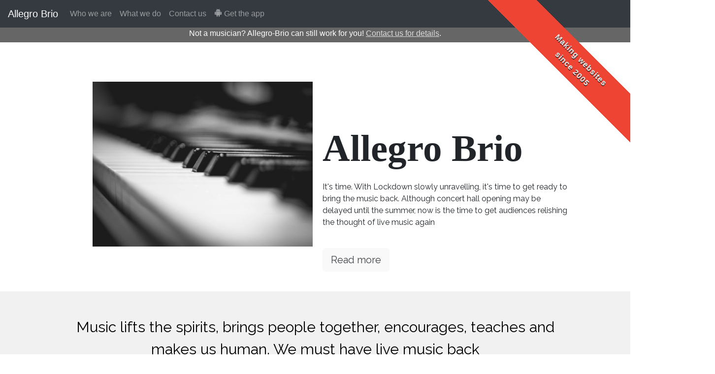

--- FILE ---
content_type: text/html; charset=UTF-8
request_url: https://allegro-brio.co.uk/
body_size: 8975
content:
<!DOCTYPE html>
<html lang="en">
<head>
    <meta charset="UTF-8">
    <meta name="viewport" content="width=device-width, initial-scale=1.0">
    <title>Allegro Brio</title>
    <script src="https://unpkg.com/scrollreveal"></script>
    <link rel="stylesheet" href="https://stackpath.bootstrapcdn.com/bootstrap/4.5.2/css/bootstrap.min.css">
    <link rel="stylesheet" href="https://stackpath.bootstrapcdn.com/bootstrap/4.5.2/css/bootstrap.min.css">

    <meta name='robots' content='max-image-preview:large' />
<link rel='dns-prefetch' href='//unpkg.com' />
<script type="text/javascript">
window._wpemojiSettings = {"baseUrl":"https:\/\/s.w.org\/images\/core\/emoji\/14.0.0\/72x72\/","ext":".png","svgUrl":"https:\/\/s.w.org\/images\/core\/emoji\/14.0.0\/svg\/","svgExt":".svg","source":{"concatemoji":"https:\/\/allegro-brio.co.uk\/wp-includes\/js\/wp-emoji-release.min.js?ver=6.1.9"}};
/*! This file is auto-generated */
!function(e,a,t){var n,r,o,i=a.createElement("canvas"),p=i.getContext&&i.getContext("2d");function s(e,t){var a=String.fromCharCode,e=(p.clearRect(0,0,i.width,i.height),p.fillText(a.apply(this,e),0,0),i.toDataURL());return p.clearRect(0,0,i.width,i.height),p.fillText(a.apply(this,t),0,0),e===i.toDataURL()}function c(e){var t=a.createElement("script");t.src=e,t.defer=t.type="text/javascript",a.getElementsByTagName("head")[0].appendChild(t)}for(o=Array("flag","emoji"),t.supports={everything:!0,everythingExceptFlag:!0},r=0;r<o.length;r++)t.supports[o[r]]=function(e){if(p&&p.fillText)switch(p.textBaseline="top",p.font="600 32px Arial",e){case"flag":return s([127987,65039,8205,9895,65039],[127987,65039,8203,9895,65039])?!1:!s([55356,56826,55356,56819],[55356,56826,8203,55356,56819])&&!s([55356,57332,56128,56423,56128,56418,56128,56421,56128,56430,56128,56423,56128,56447],[55356,57332,8203,56128,56423,8203,56128,56418,8203,56128,56421,8203,56128,56430,8203,56128,56423,8203,56128,56447]);case"emoji":return!s([129777,127995,8205,129778,127999],[129777,127995,8203,129778,127999])}return!1}(o[r]),t.supports.everything=t.supports.everything&&t.supports[o[r]],"flag"!==o[r]&&(t.supports.everythingExceptFlag=t.supports.everythingExceptFlag&&t.supports[o[r]]);t.supports.everythingExceptFlag=t.supports.everythingExceptFlag&&!t.supports.flag,t.DOMReady=!1,t.readyCallback=function(){t.DOMReady=!0},t.supports.everything||(n=function(){t.readyCallback()},a.addEventListener?(a.addEventListener("DOMContentLoaded",n,!1),e.addEventListener("load",n,!1)):(e.attachEvent("onload",n),a.attachEvent("onreadystatechange",function(){"complete"===a.readyState&&t.readyCallback()})),(e=t.source||{}).concatemoji?c(e.concatemoji):e.wpemoji&&e.twemoji&&(c(e.twemoji),c(e.wpemoji)))}(window,document,window._wpemojiSettings);
</script>
<style type="text/css">
img.wp-smiley,
img.emoji {
	display: inline !important;
	border: none !important;
	box-shadow: none !important;
	height: 1em !important;
	width: 1em !important;
	margin: 0 0.07em !important;
	vertical-align: -0.1em !important;
	background: none !important;
	padding: 0 !important;
}
</style>
	<link rel='stylesheet' id='wp-block-library-css' href='https://allegro-brio.co.uk/wp-includes/css/dist/block-library/style.min.css?ver=6.1.9' type='text/css' media='all' />
<link rel='stylesheet' id='classic-theme-styles-css' href='https://allegro-brio.co.uk/wp-includes/css/classic-themes.min.css?ver=1' type='text/css' media='all' />
<style id='global-styles-inline-css' type='text/css'>
body{--wp--preset--color--black: #000000;--wp--preset--color--cyan-bluish-gray: #abb8c3;--wp--preset--color--white: #ffffff;--wp--preset--color--pale-pink: #f78da7;--wp--preset--color--vivid-red: #cf2e2e;--wp--preset--color--luminous-vivid-orange: #ff6900;--wp--preset--color--luminous-vivid-amber: #fcb900;--wp--preset--color--light-green-cyan: #7bdcb5;--wp--preset--color--vivid-green-cyan: #00d084;--wp--preset--color--pale-cyan-blue: #8ed1fc;--wp--preset--color--vivid-cyan-blue: #0693e3;--wp--preset--color--vivid-purple: #9b51e0;--wp--preset--gradient--vivid-cyan-blue-to-vivid-purple: linear-gradient(135deg,rgba(6,147,227,1) 0%,rgb(155,81,224) 100%);--wp--preset--gradient--light-green-cyan-to-vivid-green-cyan: linear-gradient(135deg,rgb(122,220,180) 0%,rgb(0,208,130) 100%);--wp--preset--gradient--luminous-vivid-amber-to-luminous-vivid-orange: linear-gradient(135deg,rgba(252,185,0,1) 0%,rgba(255,105,0,1) 100%);--wp--preset--gradient--luminous-vivid-orange-to-vivid-red: linear-gradient(135deg,rgba(255,105,0,1) 0%,rgb(207,46,46) 100%);--wp--preset--gradient--very-light-gray-to-cyan-bluish-gray: linear-gradient(135deg,rgb(238,238,238) 0%,rgb(169,184,195) 100%);--wp--preset--gradient--cool-to-warm-spectrum: linear-gradient(135deg,rgb(74,234,220) 0%,rgb(151,120,209) 20%,rgb(207,42,186) 40%,rgb(238,44,130) 60%,rgb(251,105,98) 80%,rgb(254,248,76) 100%);--wp--preset--gradient--blush-light-purple: linear-gradient(135deg,rgb(255,206,236) 0%,rgb(152,150,240) 100%);--wp--preset--gradient--blush-bordeaux: linear-gradient(135deg,rgb(254,205,165) 0%,rgb(254,45,45) 50%,rgb(107,0,62) 100%);--wp--preset--gradient--luminous-dusk: linear-gradient(135deg,rgb(255,203,112) 0%,rgb(199,81,192) 50%,rgb(65,88,208) 100%);--wp--preset--gradient--pale-ocean: linear-gradient(135deg,rgb(255,245,203) 0%,rgb(182,227,212) 50%,rgb(51,167,181) 100%);--wp--preset--gradient--electric-grass: linear-gradient(135deg,rgb(202,248,128) 0%,rgb(113,206,126) 100%);--wp--preset--gradient--midnight: linear-gradient(135deg,rgb(2,3,129) 0%,rgb(40,116,252) 100%);--wp--preset--duotone--dark-grayscale: url('#wp-duotone-dark-grayscale');--wp--preset--duotone--grayscale: url('#wp-duotone-grayscale');--wp--preset--duotone--purple-yellow: url('#wp-duotone-purple-yellow');--wp--preset--duotone--blue-red: url('#wp-duotone-blue-red');--wp--preset--duotone--midnight: url('#wp-duotone-midnight');--wp--preset--duotone--magenta-yellow: url('#wp-duotone-magenta-yellow');--wp--preset--duotone--purple-green: url('#wp-duotone-purple-green');--wp--preset--duotone--blue-orange: url('#wp-duotone-blue-orange');--wp--preset--font-size--small: 13px;--wp--preset--font-size--medium: 20px;--wp--preset--font-size--large: 36px;--wp--preset--font-size--x-large: 42px;--wp--preset--spacing--20: 0.44rem;--wp--preset--spacing--30: 0.67rem;--wp--preset--spacing--40: 1rem;--wp--preset--spacing--50: 1.5rem;--wp--preset--spacing--60: 2.25rem;--wp--preset--spacing--70: 3.38rem;--wp--preset--spacing--80: 5.06rem;}:where(.is-layout-flex){gap: 0.5em;}body .is-layout-flow > .alignleft{float: left;margin-inline-start: 0;margin-inline-end: 2em;}body .is-layout-flow > .alignright{float: right;margin-inline-start: 2em;margin-inline-end: 0;}body .is-layout-flow > .aligncenter{margin-left: auto !important;margin-right: auto !important;}body .is-layout-constrained > .alignleft{float: left;margin-inline-start: 0;margin-inline-end: 2em;}body .is-layout-constrained > .alignright{float: right;margin-inline-start: 2em;margin-inline-end: 0;}body .is-layout-constrained > .aligncenter{margin-left: auto !important;margin-right: auto !important;}body .is-layout-constrained > :where(:not(.alignleft):not(.alignright):not(.alignfull)){max-width: var(--wp--style--global--content-size);margin-left: auto !important;margin-right: auto !important;}body .is-layout-constrained > .alignwide{max-width: var(--wp--style--global--wide-size);}body .is-layout-flex{display: flex;}body .is-layout-flex{flex-wrap: wrap;align-items: center;}body .is-layout-flex > *{margin: 0;}:where(.wp-block-columns.is-layout-flex){gap: 2em;}.has-black-color{color: var(--wp--preset--color--black) !important;}.has-cyan-bluish-gray-color{color: var(--wp--preset--color--cyan-bluish-gray) !important;}.has-white-color{color: var(--wp--preset--color--white) !important;}.has-pale-pink-color{color: var(--wp--preset--color--pale-pink) !important;}.has-vivid-red-color{color: var(--wp--preset--color--vivid-red) !important;}.has-luminous-vivid-orange-color{color: var(--wp--preset--color--luminous-vivid-orange) !important;}.has-luminous-vivid-amber-color{color: var(--wp--preset--color--luminous-vivid-amber) !important;}.has-light-green-cyan-color{color: var(--wp--preset--color--light-green-cyan) !important;}.has-vivid-green-cyan-color{color: var(--wp--preset--color--vivid-green-cyan) !important;}.has-pale-cyan-blue-color{color: var(--wp--preset--color--pale-cyan-blue) !important;}.has-vivid-cyan-blue-color{color: var(--wp--preset--color--vivid-cyan-blue) !important;}.has-vivid-purple-color{color: var(--wp--preset--color--vivid-purple) !important;}.has-black-background-color{background-color: var(--wp--preset--color--black) !important;}.has-cyan-bluish-gray-background-color{background-color: var(--wp--preset--color--cyan-bluish-gray) !important;}.has-white-background-color{background-color: var(--wp--preset--color--white) !important;}.has-pale-pink-background-color{background-color: var(--wp--preset--color--pale-pink) !important;}.has-vivid-red-background-color{background-color: var(--wp--preset--color--vivid-red) !important;}.has-luminous-vivid-orange-background-color{background-color: var(--wp--preset--color--luminous-vivid-orange) !important;}.has-luminous-vivid-amber-background-color{background-color: var(--wp--preset--color--luminous-vivid-amber) !important;}.has-light-green-cyan-background-color{background-color: var(--wp--preset--color--light-green-cyan) !important;}.has-vivid-green-cyan-background-color{background-color: var(--wp--preset--color--vivid-green-cyan) !important;}.has-pale-cyan-blue-background-color{background-color: var(--wp--preset--color--pale-cyan-blue) !important;}.has-vivid-cyan-blue-background-color{background-color: var(--wp--preset--color--vivid-cyan-blue) !important;}.has-vivid-purple-background-color{background-color: var(--wp--preset--color--vivid-purple) !important;}.has-black-border-color{border-color: var(--wp--preset--color--black) !important;}.has-cyan-bluish-gray-border-color{border-color: var(--wp--preset--color--cyan-bluish-gray) !important;}.has-white-border-color{border-color: var(--wp--preset--color--white) !important;}.has-pale-pink-border-color{border-color: var(--wp--preset--color--pale-pink) !important;}.has-vivid-red-border-color{border-color: var(--wp--preset--color--vivid-red) !important;}.has-luminous-vivid-orange-border-color{border-color: var(--wp--preset--color--luminous-vivid-orange) !important;}.has-luminous-vivid-amber-border-color{border-color: var(--wp--preset--color--luminous-vivid-amber) !important;}.has-light-green-cyan-border-color{border-color: var(--wp--preset--color--light-green-cyan) !important;}.has-vivid-green-cyan-border-color{border-color: var(--wp--preset--color--vivid-green-cyan) !important;}.has-pale-cyan-blue-border-color{border-color: var(--wp--preset--color--pale-cyan-blue) !important;}.has-vivid-cyan-blue-border-color{border-color: var(--wp--preset--color--vivid-cyan-blue) !important;}.has-vivid-purple-border-color{border-color: var(--wp--preset--color--vivid-purple) !important;}.has-vivid-cyan-blue-to-vivid-purple-gradient-background{background: var(--wp--preset--gradient--vivid-cyan-blue-to-vivid-purple) !important;}.has-light-green-cyan-to-vivid-green-cyan-gradient-background{background: var(--wp--preset--gradient--light-green-cyan-to-vivid-green-cyan) !important;}.has-luminous-vivid-amber-to-luminous-vivid-orange-gradient-background{background: var(--wp--preset--gradient--luminous-vivid-amber-to-luminous-vivid-orange) !important;}.has-luminous-vivid-orange-to-vivid-red-gradient-background{background: var(--wp--preset--gradient--luminous-vivid-orange-to-vivid-red) !important;}.has-very-light-gray-to-cyan-bluish-gray-gradient-background{background: var(--wp--preset--gradient--very-light-gray-to-cyan-bluish-gray) !important;}.has-cool-to-warm-spectrum-gradient-background{background: var(--wp--preset--gradient--cool-to-warm-spectrum) !important;}.has-blush-light-purple-gradient-background{background: var(--wp--preset--gradient--blush-light-purple) !important;}.has-blush-bordeaux-gradient-background{background: var(--wp--preset--gradient--blush-bordeaux) !important;}.has-luminous-dusk-gradient-background{background: var(--wp--preset--gradient--luminous-dusk) !important;}.has-pale-ocean-gradient-background{background: var(--wp--preset--gradient--pale-ocean) !important;}.has-electric-grass-gradient-background{background: var(--wp--preset--gradient--electric-grass) !important;}.has-midnight-gradient-background{background: var(--wp--preset--gradient--midnight) !important;}.has-small-font-size{font-size: var(--wp--preset--font-size--small) !important;}.has-medium-font-size{font-size: var(--wp--preset--font-size--medium) !important;}.has-large-font-size{font-size: var(--wp--preset--font-size--large) !important;}.has-x-large-font-size{font-size: var(--wp--preset--font-size--x-large) !important;}
.wp-block-navigation a:where(:not(.wp-element-button)){color: inherit;}
:where(.wp-block-columns.is-layout-flex){gap: 2em;}
.wp-block-pullquote{font-size: 1.5em;line-height: 1.6;}
</style>
<link rel='stylesheet' id='main_style-css' href='https://allegro-brio.co.uk/wp-content/themes/ab2/style.css?ver=1.1' type='text/css' media='all' />
<link rel='stylesheet' id='icomoon_style-css' href='https://allegro-brio.co.uk/wp-content/themes/ab2/css/icomoon.css?ver=0.2' type='text/css' media='all' />
<script type='text/javascript' src='https://unpkg.com/wavesurfer.js/dist/wavesurfer.js?ver=6.1.9' id='waveform-js'></script>
<link rel="https://api.w.org/" href="https://allegro-brio.co.uk/wp-json/" /><link rel="EditURI" type="application/rsd+xml" title="RSD" href="https://allegro-brio.co.uk/xmlrpc.php?rsd" />
<link rel="wlwmanifest" type="application/wlwmanifest+xml" href="https://allegro-brio.co.uk/wp-includes/wlwmanifest.xml" />
<meta name="generator" content="WordPress 6.1.9" />
<link rel="icon" href="https://allegro-brio.co.uk/wp-content/uploads/2020/05/cropped-icon-32x32.png" sizes="32x32" />
<link rel="icon" href="https://allegro-brio.co.uk/wp-content/uploads/2020/05/cropped-icon-192x192.png" sizes="192x192" />
<link rel="apple-touch-icon" href="https://allegro-brio.co.uk/wp-content/uploads/2020/05/cropped-icon-180x180.png" />
<meta name="msapplication-TileImage" content="https://allegro-brio.co.uk/wp-content/uploads/2020/05/cropped-icon-270x270.png" />
</head>
<body style="overflow-x:hidden">
    <nav class="navbar navbar-expand-md navbar-dark bg-dark fixed-top">
        <a class="navbar-brand" href="#">Allegro Brio</a>
        <button class="navbar-toggler" type="button" data-toggle="collapse" data-target="#navbarsExampleDefault" aria-controls="navbarsExampleDefault" aria-expanded="false" aria-label="Toggle navigation">
          <span class="navbar-toggler-icon"></span>
        </button>
      
        <div class="collapse navbar-collapse" id="navbarsExampleDefault">
          <ul class="navbar-nav mr-auto">
            <li class="nav-item ">
              <a class="nav-link" href="#" onclick="scrollToPlace('info1')">Who we are </a>
            </li>
            <li class="nav-item">
              <a class="nav-link" href="#" onclick="scrollToPlace('info2-tag')">What we do</a>
            </li>
            <li class="nav-item">
              <a class="nav-link" href="#" onclick="scrollToPlace('contact')">Contact us</a>
            </li>
            <li class="nav-item">
              <a class="nav-link" href="https://play.google.com/store/apps/details?id=com.allegrobrio.flutter_ab_promo_app"><span class="icon-android"></span> Get the app</a>
              
            </li>
           
          </ul>
         
        </div>

      </nav>

      <!-- the corner ribbon -->
      
      <div class="corner-ribbon top-right" style="padding-left:200px" >
      	Making websites <br />since 2005
      </div> 
      
      <!-- end corner ribbon -->
      <div id="notamusician" >
      	Not a musician? Allegro-Brio can still work for you! <span class="notmusicianclick" onclick="scrollToPlace('contact')">Contact us for details</span>.
      </div>
      <section id="showcase">
          <div class="container">
              <div class="row">
                  <div class="col-md-6 col-sm-6">
                    <div class="showcase-left">
                        <img src="https://allegro-brio.co.uk/wp-content/themes/ab2/img/keys_1.jpg" alt="Image of piano keys. From pexels.com"  />
                    </div>
                  </div>
                  <div class="col-md-6 col-sm-6">
                    <div class="showcase-right">
                        <h1>Allegro Brio</h1>
                        <p>It's time. With Lockdown slowly unravelling, it's time to get ready to bring the music back. Although concert hall opening
                        may be delayed until the summer, now is the time to get audiences relishing the thought of live music again
                        </p>
                    </div>
                    <br />
                    <a type="button"  class="btn btn-light btn-lg showcase-btn" onclick="scrollToPlace('info2-tag')">Read more</a>
                </div>
              </div>
          </div>
      </section>

      <section id="testimonial">
        <div class="container">
            <p>Music lifts the spirits, brings people together, encourages, teaches and makes us human. We must
              have live music back
            </p>
            <p class="customer">- Allegro-Brio founder, Martin Le Poidevin</p>
        </div>


      </section>


      <section id="info1" class="">
          <div class="container ">
              <div class="row ">
                   <div class="col-md-6 col-sm-6 mb-5">
                        <div class="info-left">
                            <img src="wp-content/themes/ab2/img/MartinInStGeorges.jpg" alt="Martin Le Poidevin" class="martinpic">
                        </div>
                   </div>

                   <div class="col-md-6 col-sm-6">
                       <div class="info-right">
                           <h2>Get to know us</h2>
                           <p>Martin Le Poidevin is a singer, composer, teacher and conductor. He 
                             has also spent half a lifetime working in publishing as an editor and 
                             journalist - including creating websites, from the very start of 
                            the internet era.  </p>
                           
                            <p>Martin says: "The world is moving online - and we, as musicians, need to embrace that."</p>
                           <br />
                           <a  type="button" class="btn btn-light btn-large showcase-btn" onclick="scrollToPlace('contact')">Contact us</a>
                       </div>
                </div>
              </div>
          </div>
      </section>

      <section id="info2-tag">
        <div class="container">
            <div class="row">
                 <div class="col-md-6 col-sm-6 ">
                      <div class="ab-info-left mr-3">
                         <h2>What we have done</h2> 
                         <p>Recent projects for Allegro Brio have included websites for <a href="http://www.bristolsongrecitals.org.uk">Bristol Song Recital Series</a>, <a href="http://www.singing-exercises.co.uk">Singing Exercises.co.uk</a>, 
                        <a href="http://www.crypticwordpuzzles.com">Cryptic Word Puzzles</a> and <a href="http://www.todayspsalms.com">Today's Psalms</a>. 
                        <p>All use a range of appropriate technologies, including PHP, Javascript, (S)CSS, Wordpress, Joomla, MEAN Stack and more. </p>
                        <p>Yes! We can provide server space, email support and all the other aspects of a fully-functional website. </p>
                      </p>
                      </div>
                 </div>

                 <div class="col-md-6 col-sm-6">
                     <div class="ab-info-right ml-3">
                         <h2>What we can do</h2>
                         <p>A short, inexhaustive list of what we could possibly do for you. Ask us for more:</p>
                         <ul>
                           <li>A mobile app, downloadable from your site and/or from official sites - your online calling card</li>
                           <li>Rescuing, extending and redesigning existing designs </li>
                           <li>Full, from-scratch sites, bespoke for your style and career</li>
                           <li>Add functionality to your site: a calendar, a Covid-19 Ts & Cs for teaching, and 
                             the other extra little bits legally required - cookie consent, picture 'alt' texts, 
                             GDPR alignment and more
                           </li>
                           <li>A content overhaul - get words which make you stand out</li>
                         </ul>
                     </div>
              </div>
            </div>
        </div>
    </section>
    
   <section id="music">
    	<div class="container">
    		<div class="row">
    			<div class="col">
    				<h2>Music</h2>
    				<p>You're a musician, and we're musicians, so we guess we ought to include some music...</p>
    				<p>Of course we could have YouTube videos and gallery shots, but in order to keep the clutter down on your page, we 
    				could just have an audio sample: </p>
    				<div id="bach_wave" style="overflow:hidden">
    				
    				</div>
    				<div class="mt-4 mb-4 text-center">
    				<button id="bach_wav_play" data-action="play" onclick="wavesurfer.playPause()" class="btn play-button"> Play <span class="icon-play" ></span> / Pause <span class="icon-pause"></span></button>
    				</div>
    			</div>
    		</div>
    	</div>
    </section>
    
    <section id="contact">
        <div class="container">
        	<div class="row"><div class="col"><h3>Contact us</h3></div></div>
            <div class="row">
                <div class="col-md-5 col-sm-6">

                <div class="forminator-ui forminator-custom-form forminator-custom-form-59 forminator-design--default  forminator_ajax" data-forminator-render="0" data-form="forminator-module-59" data-uid="69654fc77ff4d"><br/></div><form
				id="forminator-module-59"
				class="forminator-ui forminator-custom-form forminator-custom-form-59 forminator-design--default  forminator_ajax"
				method="post"
				data-forminator-render="0"
				data-form-id="59"
				
				data-design="default"
				
				
				
				data-grid="open"
				
				
				style="display: none;"
				
				data-uid="69654fc77ff4d"
			><div class="forminator-response-message forminator-error" aria-hidden="true"></div><div class="forminator-row"><div id="name-1" class="forminator-col forminator-col-12 "><div class="forminator-field"><label for="forminator-field-name-1_69654fc77ff4d" class="forminator-label">Name <span class="forminator-required">*</span></label><input type="text" name="name-1" value="" placeholder="E.g. Ludwig van Beethoven" id="forminator-field-name-1_69654fc77ff4d" class="forminator-input forminator-name--field" aria-required="true" /></div></div></div><div class="forminator-row"><div id="email-1" class="forminator-col forminator-col-12 "><div class="forminator-field"><label for="forminator-field-email-1_69654fc77ff4d" class="forminator-label">Email Address <span class="forminator-required">*</span></label><input type="email" name="email-1" value="" placeholder="E.g. ludwig@beethoven.music" id="forminator-field-email-1_69654fc77ff4d" class="forminator-input forminator-email--field" data-required="true" aria-required="true" /></div></div></div><div class="forminator-row"><div id="textarea-1" class="forminator-col forminator-col-12 "><div class="forminator-field"><label for="forminator-field-textarea-1_69654fc77ff4d" class="forminator-label">Message</label><textarea name="textarea-1" placeholder="Enter your message..." id="forminator-field-textarea-1_69654fc77ff4d" class="forminator-textarea" rows="6" style="min-height:140px;" maxlength="180" ></textarea><span id="forminator-field-textarea-1_69654fc77ff4d-description" class="forminator-description"><span data-limit="180" data-type="characters">0 / 180</span></span></div></div></div><div class="forminator-row"><div id="captcha-1" class="forminator-col forminator-col-12 "><div class="forminator-g-recaptcha" data-theme="light"  data-sitekey="6LegDlEjAAAAAPoxxHYIUwJhuNWjIjwbFvRmjUQG" data-size="normal"></div> </div></div><input type="hidden" name="referer_url" value="" /><div class="forminator-row forminator-row-last"><div class="forminator-col"><div class="forminator-field"><button class="forminator-button forminator-button-submit">Send Message</button></div></div></div><input type="hidden" id="forminator_nonce" name="forminator_nonce" value="0593604d02" /><input type="hidden" name="_wp_http_referer" value="/" /><input type="hidden" name="form_id" value="59"><input type="hidden" name="page_id" value="101"><input type="hidden" name="form_type" value="default"><input type="hidden" name="current_url" value="https://allegro-brio.co.uk/2021/01/09/dont-get-phished/"><input type="hidden" name="render_id" value="0"><input type="hidden" name="action" value="forminator_submit_form_custom-forms"></form>                </div>
                <div class="col-md-7 col-sm-6">
					<div class="contact-right" >
					<p>We really want to hear from you with your requests for new or upgrading existing sites, 
					ideas for what you might include on your website, and more. </p>
					<p>Although we mainly work with musicians, we love working with real people (! that's a joke for musicians !) too, 
					so get in touch. Just think of the extra unexpected touches you can add to your website!</p>
					<p>Please use the form alongside to contact us, but you can also get in touch using: 
					
					<p><span class="icon-twitter"></span> Via our Twitter feed: <a href="https://www.twitter.com/brio_allegro">@brio_allegro</a></p>
					<p><span class="icon-facebook2"></span> Using our Facebook page: <a href="https://www.facebook.com/Allegro-Brio-Web-Design-106795367844657">Facebook</a></p>
					</div>
                
                </div>
            </div>
        </div>
    </section>

    <footer>
        <p class="text-center">Copyright &copy; Allegro Brio 2020 | Get in touch for quotes and other details</p>
        <p class="text-center address-fnote">Allegro-Brio, 8 Filton Road, Bristol BS16 1QL</p>
    </footer>
<script
    src="https://code.jquery.com/jquery-3.5.1.js"
    integrity="sha256-QWo7LDvxbWT2tbbQ97B53yJnYU3WhH/C8ycbRAkjPDc="
    crossorigin="anonymous"></script>
<script src="https://stackpath.bootstrapcdn.com/bootstrap/4.5.2/js/bootstrap.min.js"></script> 
<script>
    window.sr = ScrollReveal();
    sr.reveal(".navbar", {
    	mobile:false,
        duration:2000,
        origin:'bottom'
    })
    sr.reveal(".showcase-left", {
    	mobile:false,
        duration:2000,
        origin:'top',
        distance:'300px'
    })
    sr.reveal(".showcase-right", {
    	mobile:false,
        duration:2000,
        origin:'right',
        distance:'300px'
    })
    sr.reveal(".showcase-btn", {
        duration:2000,
        delay:2000,
        origin:'bottom'
    })
    sr.reveal(".martinpic", {
      duration:2000,
      opacity: 0
    })
    sr.reveal(".ab-info-left", {
      duration:2000,
      origin:'left',
      distance:'300px'
    })
    sr.reveal(".ab-info-right", {
      duration:2000,
      origin:'right',
      distance:'300px'
    })
    

    function scrollToPlace(id) {
      $('html, body').animate({
         'scrollTop':   $('#' + id).offset().top - 50
      }, 2000);
    }
     
    
    var wavesurfer = WaveSurfer.create({
        container: document.querySelector('#bach_wave'),
        barWidth: 2,
        fillParent: true,
        cursorWidth: 0,
        barHeight: 1.5, // the height of the wave
        barGap: null // the optional spacing between bars of the wave, if not provided will be calculated in legacy format
    });
    
    wavesurfer.on('ready', function() {
        // wavesurfer.play();
    })

    wavesurfer.load('Bach11.mp3')


    /* $("body").on('click', "#bach_wav_play", function() {
    	
    	wavesurfer.play()
    	if ($("#bach_wav_play").hasClass('icon-play')) {
    		
    		
    		$("#bach_wav_play").removeClass('icon-play')
    		$("#bach_wav_play").addClass('icon-pause2')
    		wavesurfer.play();
    	}
    	if ($("#bach_wav_play").hasClass('icon-pause2')) {
    		
    		$("#bach_wav_play").removeClass('icon-pause2')
    		$("#bach_wav_play").addClass('icon-play')
    		wavesurfer.pause();
    	} 
    } ) */
      
    $(document).ready(function() {

    })
</script>
		

		<link rel='stylesheet' id='forminator-module-css-59-css' href='https://allegro-brio.co.uk/wp-content/uploads/forminator/css/style-59.css?ver=1670057078' type='text/css' media='all' />
<link rel='stylesheet' id='forminator-icons-css' href='https://allegro-brio.co.uk/wp-content/plugins/forminator/assets/forminator-ui/css/forminator-icons.min.css?ver=1.22.1' type='text/css' media='all' />
<link rel='stylesheet' id='forminator-utilities-css' href='https://allegro-brio.co.uk/wp-content/plugins/forminator/assets/forminator-ui/css/src/forminator-utilities.min.css?ver=1.22.1' type='text/css' media='all' />
<link rel='stylesheet' id='forminator-grid-default-css' href='https://allegro-brio.co.uk/wp-content/plugins/forminator/assets/forminator-ui/css/src/grid/forminator-grid.open.min.css?ver=1.22.1' type='text/css' media='all' />
<link rel='stylesheet' id='forminator-forms-default-base-css' href='https://allegro-brio.co.uk/wp-content/plugins/forminator/assets/forminator-ui/css/src/form/forminator-form-default.base.min.css?ver=1.22.1' type='text/css' media='all' />
<link rel='stylesheet' id='buttons-css' href='https://allegro-brio.co.uk/wp-includes/css/buttons.min.css?ver=6.1.9' type='text/css' media='all' />
<script type='text/javascript' src='https://allegro-brio.co.uk/wp-includes/js/jquery/jquery.min.js?ver=3.6.1' id='jquery-core-js'></script>
<script type='text/javascript' src='https://allegro-brio.co.uk/wp-includes/js/jquery/jquery-migrate.min.js?ver=3.3.2' id='jquery-migrate-js'></script>
<script type='text/javascript' src='https://allegro-brio.co.uk/wp-content/plugins/forminator/assets/js/library/jquery.validate.min.js?ver=1.22.1' id='forminator-jquery-validate-js'></script>
<script type='text/javascript' src='https://allegro-brio.co.uk/wp-content/plugins/forminator/assets/forminator-ui/js/forminator-form.min.js?ver=1.22.1' id='forminator-ui-js'></script>
<script type='text/javascript' id='forminator-front-scripts-js-extra'>
/* <![CDATA[ */
var ForminatorFront = {"ajaxUrl":"https:\/\/allegro-brio.co.uk\/wp-admin\/admin-ajax.php","cform":{"processing":"Submitting form, please wait","error":"An error occurred while processing the form. Please try again","upload_error":"An upload error occurred while processing the form. Please try again","pagination_prev":"Previous","pagination_next":"Next","pagination_go":"Submit","gateway":{"processing":"Processing payment, please wait","paid":"Success! Payment confirmed. Submitting form, please wait","error":"Error! Something went wrong when verifying the payment"},"captcha_error":"Invalid CAPTCHA","no_file_chosen":"No file chosen","intlTelInput_utils_script":"https:\/\/allegro-brio.co.uk\/wp-content\/plugins\/forminator\/assets\/js\/library\/intlTelInputUtils.js","process_error":"Please try again"},"poll":{"processing":"Submitting vote, please wait","error":"An error occurred saving the vote. Please try again"},"quiz":{"view_results":"View Results"},"select2":{"load_more":"Loading more results\u2026","no_result_found":"No results found","searching":"Searching\u2026","loaded_error":"The results could not be loaded."}};
/* ]]> */
</script>
<script type='text/javascript' src='https://allegro-brio.co.uk/wp-content/plugins/forminator/build/front/front.multi.min.js?ver=1.22.1' id='forminator-front-scripts-js'></script>
<script type='text/javascript' src='https://www.google.com/recaptcha/api.js?hl=en_US&#038;onload=forminator_render_captcha&#038;render=explicit&#038;ver=1.22.1' id='forminator-google-recaptcha-js'></script>
<script type="text/javascript">jQuery(function() {jQuery.ajax({url: 'https://allegro-brio.co.uk/wp-admin/admin-ajax.php',type: "POST",data: {action: "forminator_get_nonce",},success: function (response) {jQuery('#forminator-module-59 #forminator_nonce').val( response.data );}});})</script>        <script type="text/javascript">
            jQuery(function () {
                window.Forminator_Cform_Paginations = window.Forminator_Cform_Paginations || [];
				                window.Forminator_Cform_Paginations[59] =
						{"has-pagination":false,"pagination-header-design":"show","pagination-header":"nav","last-steps":"Finish","last-previous":"Previous","pagination-labels":"default","has-paypal":false};

                var runForminatorFront = function () {
                    jQuery('#forminator-module-59[data-forminator-render="0"]')
                        .forminatorFront({"form_type":"custom-form","inline_validation":true,"print_value":false,"rules":"\"name-1\": \"required\",\"name-1\": \"trim\",\"email-1\": {\n\"required\": true,\"emailWP\": true,},\n\"textarea-1\": {\"maxlength\": 180,},","messages":"\"name-1\": \"This field is required. Please input your name.\",\n\"email-1\": {\n\"required\": \"This field is required. Please input a valid email.\",\n\"emailWP\": \"This is not a valid email.\",\n\"email\": \"This is not a valid email.\",\n},\n\"textarea-1\": {\"maxlength\": \"You exceeded the allowed amount of characters. Please check again.\",\n},","conditions":{"fields":[],"relations":{"name-1":[],"email-1":[],"textarea-1":[],"captcha-1":[],"submit":[]}},"calendar":"{\"days\":[\"Su\",\"Mo\",\"Tu\",\"We\",\"Th\",\"Fr\",\"Sa\"],\"months\":[\"Jan\",\"Feb\",\"Mar\",\"Apr\",\"May\",\"Jun\",\"Jul\",\"Aug\",\"Sep\",\"Oct\",\"Nov\",\"Dec\"]}","paypal_config":{"live_id":"","sandbox_id":"","redirect_url":"https:\/\/allegro-brio.co.uk","form_id":59},"forminator_fields":["address","calculation","captcha","consent","currency","custom","date","email","gdprcheckbox","group","hidden","html","checkbox","name","number","page-break","password","paypal","phone","postdata","radio","section","select","stripe","text","textarea","time","upload","url"],"general_messages":{"calculation_error":"Failed to calculate field.","payment_require_ssl_error":"SSL required to submit this form, please check your URL.","payment_require_amount_error":"PayPal amount must be greater than 0.","form_has_error":"Please correct the errors before submission."},"payment_require_ssl":false,"has_loader":true,"loader_label":"Submitting...","calcs_memoize_time":300,"is_reset_enabled":true,"has_stripe":false,"has_paypal":false,"submit_button_class":""});
                }

				if (window.elementorFrontend) {
					if (typeof elementorFrontend.hooks !== "undefined") {
						elementorFrontend.hooks.addAction('frontend/element_ready/global', function () {
							runForminatorFront();
						});
					}
				} else {
					runForminatorFront();
				}

										if (typeof ForminatorValidationErrors !== 'undefined') {
					var forminatorFrontSubmit = jQuery(ForminatorValidationErrors.selector).data('forminatorFrontSubmit');
					if (typeof forminatorFrontSubmit !== 'undefined') {
						forminatorFrontSubmit.show_messages(ForminatorValidationErrors.errors);
					}
				}
				if (typeof ForminatorFormHider !== 'undefined') {
					var forminatorFront = jQuery(ForminatorFormHider.selector).data('forminatorFront');
					if (typeof forminatorFront !== 'undefined') {
						jQuery(forminatorFront.forminator_selector).find('.forminator-row').hide();
						jQuery(forminatorFront.forminator_selector).find('.forminator-pagination-steps').hide();
						jQuery(forminatorFront.forminator_selector).find('.forminator-pagination-footer').hide();
					}
				}
				if (typeof ForminatorFormNewTabRedirect !== 'undefined') {
					var forminatorFront = ForminatorFormNewTabRedirect.url;
					if (typeof forminatorFront !== 'undefined') {
						window.open(ForminatorFormNewTabRedirect.url, '_blank');
					}
				}
			});
		</script>
		
	</body>
</html>
</body>
</html>

--- FILE ---
content_type: text/html; charset=utf-8
request_url: https://www.google.com/recaptcha/api2/anchor?ar=1&k=6LegDlEjAAAAAPoxxHYIUwJhuNWjIjwbFvRmjUQG&co=aHR0cHM6Ly9hbGxlZ3JvLWJyaW8uY28udWs6NDQz&hl=en&v=9TiwnJFHeuIw_s0wSd3fiKfN&theme=light&size=normal&anchor-ms=20000&execute-ms=30000&cb=mp2xmar2m4hh
body_size: 48835
content:
<!DOCTYPE HTML><html dir="ltr" lang="en"><head><meta http-equiv="Content-Type" content="text/html; charset=UTF-8">
<meta http-equiv="X-UA-Compatible" content="IE=edge">
<title>reCAPTCHA</title>
<style type="text/css">
/* cyrillic-ext */
@font-face {
  font-family: 'Roboto';
  font-style: normal;
  font-weight: 400;
  font-stretch: 100%;
  src: url(//fonts.gstatic.com/s/roboto/v48/KFO7CnqEu92Fr1ME7kSn66aGLdTylUAMa3GUBHMdazTgWw.woff2) format('woff2');
  unicode-range: U+0460-052F, U+1C80-1C8A, U+20B4, U+2DE0-2DFF, U+A640-A69F, U+FE2E-FE2F;
}
/* cyrillic */
@font-face {
  font-family: 'Roboto';
  font-style: normal;
  font-weight: 400;
  font-stretch: 100%;
  src: url(//fonts.gstatic.com/s/roboto/v48/KFO7CnqEu92Fr1ME7kSn66aGLdTylUAMa3iUBHMdazTgWw.woff2) format('woff2');
  unicode-range: U+0301, U+0400-045F, U+0490-0491, U+04B0-04B1, U+2116;
}
/* greek-ext */
@font-face {
  font-family: 'Roboto';
  font-style: normal;
  font-weight: 400;
  font-stretch: 100%;
  src: url(//fonts.gstatic.com/s/roboto/v48/KFO7CnqEu92Fr1ME7kSn66aGLdTylUAMa3CUBHMdazTgWw.woff2) format('woff2');
  unicode-range: U+1F00-1FFF;
}
/* greek */
@font-face {
  font-family: 'Roboto';
  font-style: normal;
  font-weight: 400;
  font-stretch: 100%;
  src: url(//fonts.gstatic.com/s/roboto/v48/KFO7CnqEu92Fr1ME7kSn66aGLdTylUAMa3-UBHMdazTgWw.woff2) format('woff2');
  unicode-range: U+0370-0377, U+037A-037F, U+0384-038A, U+038C, U+038E-03A1, U+03A3-03FF;
}
/* math */
@font-face {
  font-family: 'Roboto';
  font-style: normal;
  font-weight: 400;
  font-stretch: 100%;
  src: url(//fonts.gstatic.com/s/roboto/v48/KFO7CnqEu92Fr1ME7kSn66aGLdTylUAMawCUBHMdazTgWw.woff2) format('woff2');
  unicode-range: U+0302-0303, U+0305, U+0307-0308, U+0310, U+0312, U+0315, U+031A, U+0326-0327, U+032C, U+032F-0330, U+0332-0333, U+0338, U+033A, U+0346, U+034D, U+0391-03A1, U+03A3-03A9, U+03B1-03C9, U+03D1, U+03D5-03D6, U+03F0-03F1, U+03F4-03F5, U+2016-2017, U+2034-2038, U+203C, U+2040, U+2043, U+2047, U+2050, U+2057, U+205F, U+2070-2071, U+2074-208E, U+2090-209C, U+20D0-20DC, U+20E1, U+20E5-20EF, U+2100-2112, U+2114-2115, U+2117-2121, U+2123-214F, U+2190, U+2192, U+2194-21AE, U+21B0-21E5, U+21F1-21F2, U+21F4-2211, U+2213-2214, U+2216-22FF, U+2308-230B, U+2310, U+2319, U+231C-2321, U+2336-237A, U+237C, U+2395, U+239B-23B7, U+23D0, U+23DC-23E1, U+2474-2475, U+25AF, U+25B3, U+25B7, U+25BD, U+25C1, U+25CA, U+25CC, U+25FB, U+266D-266F, U+27C0-27FF, U+2900-2AFF, U+2B0E-2B11, U+2B30-2B4C, U+2BFE, U+3030, U+FF5B, U+FF5D, U+1D400-1D7FF, U+1EE00-1EEFF;
}
/* symbols */
@font-face {
  font-family: 'Roboto';
  font-style: normal;
  font-weight: 400;
  font-stretch: 100%;
  src: url(//fonts.gstatic.com/s/roboto/v48/KFO7CnqEu92Fr1ME7kSn66aGLdTylUAMaxKUBHMdazTgWw.woff2) format('woff2');
  unicode-range: U+0001-000C, U+000E-001F, U+007F-009F, U+20DD-20E0, U+20E2-20E4, U+2150-218F, U+2190, U+2192, U+2194-2199, U+21AF, U+21E6-21F0, U+21F3, U+2218-2219, U+2299, U+22C4-22C6, U+2300-243F, U+2440-244A, U+2460-24FF, U+25A0-27BF, U+2800-28FF, U+2921-2922, U+2981, U+29BF, U+29EB, U+2B00-2BFF, U+4DC0-4DFF, U+FFF9-FFFB, U+10140-1018E, U+10190-1019C, U+101A0, U+101D0-101FD, U+102E0-102FB, U+10E60-10E7E, U+1D2C0-1D2D3, U+1D2E0-1D37F, U+1F000-1F0FF, U+1F100-1F1AD, U+1F1E6-1F1FF, U+1F30D-1F30F, U+1F315, U+1F31C, U+1F31E, U+1F320-1F32C, U+1F336, U+1F378, U+1F37D, U+1F382, U+1F393-1F39F, U+1F3A7-1F3A8, U+1F3AC-1F3AF, U+1F3C2, U+1F3C4-1F3C6, U+1F3CA-1F3CE, U+1F3D4-1F3E0, U+1F3ED, U+1F3F1-1F3F3, U+1F3F5-1F3F7, U+1F408, U+1F415, U+1F41F, U+1F426, U+1F43F, U+1F441-1F442, U+1F444, U+1F446-1F449, U+1F44C-1F44E, U+1F453, U+1F46A, U+1F47D, U+1F4A3, U+1F4B0, U+1F4B3, U+1F4B9, U+1F4BB, U+1F4BF, U+1F4C8-1F4CB, U+1F4D6, U+1F4DA, U+1F4DF, U+1F4E3-1F4E6, U+1F4EA-1F4ED, U+1F4F7, U+1F4F9-1F4FB, U+1F4FD-1F4FE, U+1F503, U+1F507-1F50B, U+1F50D, U+1F512-1F513, U+1F53E-1F54A, U+1F54F-1F5FA, U+1F610, U+1F650-1F67F, U+1F687, U+1F68D, U+1F691, U+1F694, U+1F698, U+1F6AD, U+1F6B2, U+1F6B9-1F6BA, U+1F6BC, U+1F6C6-1F6CF, U+1F6D3-1F6D7, U+1F6E0-1F6EA, U+1F6F0-1F6F3, U+1F6F7-1F6FC, U+1F700-1F7FF, U+1F800-1F80B, U+1F810-1F847, U+1F850-1F859, U+1F860-1F887, U+1F890-1F8AD, U+1F8B0-1F8BB, U+1F8C0-1F8C1, U+1F900-1F90B, U+1F93B, U+1F946, U+1F984, U+1F996, U+1F9E9, U+1FA00-1FA6F, U+1FA70-1FA7C, U+1FA80-1FA89, U+1FA8F-1FAC6, U+1FACE-1FADC, U+1FADF-1FAE9, U+1FAF0-1FAF8, U+1FB00-1FBFF;
}
/* vietnamese */
@font-face {
  font-family: 'Roboto';
  font-style: normal;
  font-weight: 400;
  font-stretch: 100%;
  src: url(//fonts.gstatic.com/s/roboto/v48/KFO7CnqEu92Fr1ME7kSn66aGLdTylUAMa3OUBHMdazTgWw.woff2) format('woff2');
  unicode-range: U+0102-0103, U+0110-0111, U+0128-0129, U+0168-0169, U+01A0-01A1, U+01AF-01B0, U+0300-0301, U+0303-0304, U+0308-0309, U+0323, U+0329, U+1EA0-1EF9, U+20AB;
}
/* latin-ext */
@font-face {
  font-family: 'Roboto';
  font-style: normal;
  font-weight: 400;
  font-stretch: 100%;
  src: url(//fonts.gstatic.com/s/roboto/v48/KFO7CnqEu92Fr1ME7kSn66aGLdTylUAMa3KUBHMdazTgWw.woff2) format('woff2');
  unicode-range: U+0100-02BA, U+02BD-02C5, U+02C7-02CC, U+02CE-02D7, U+02DD-02FF, U+0304, U+0308, U+0329, U+1D00-1DBF, U+1E00-1E9F, U+1EF2-1EFF, U+2020, U+20A0-20AB, U+20AD-20C0, U+2113, U+2C60-2C7F, U+A720-A7FF;
}
/* latin */
@font-face {
  font-family: 'Roboto';
  font-style: normal;
  font-weight: 400;
  font-stretch: 100%;
  src: url(//fonts.gstatic.com/s/roboto/v48/KFO7CnqEu92Fr1ME7kSn66aGLdTylUAMa3yUBHMdazQ.woff2) format('woff2');
  unicode-range: U+0000-00FF, U+0131, U+0152-0153, U+02BB-02BC, U+02C6, U+02DA, U+02DC, U+0304, U+0308, U+0329, U+2000-206F, U+20AC, U+2122, U+2191, U+2193, U+2212, U+2215, U+FEFF, U+FFFD;
}
/* cyrillic-ext */
@font-face {
  font-family: 'Roboto';
  font-style: normal;
  font-weight: 500;
  font-stretch: 100%;
  src: url(//fonts.gstatic.com/s/roboto/v48/KFO7CnqEu92Fr1ME7kSn66aGLdTylUAMa3GUBHMdazTgWw.woff2) format('woff2');
  unicode-range: U+0460-052F, U+1C80-1C8A, U+20B4, U+2DE0-2DFF, U+A640-A69F, U+FE2E-FE2F;
}
/* cyrillic */
@font-face {
  font-family: 'Roboto';
  font-style: normal;
  font-weight: 500;
  font-stretch: 100%;
  src: url(//fonts.gstatic.com/s/roboto/v48/KFO7CnqEu92Fr1ME7kSn66aGLdTylUAMa3iUBHMdazTgWw.woff2) format('woff2');
  unicode-range: U+0301, U+0400-045F, U+0490-0491, U+04B0-04B1, U+2116;
}
/* greek-ext */
@font-face {
  font-family: 'Roboto';
  font-style: normal;
  font-weight: 500;
  font-stretch: 100%;
  src: url(//fonts.gstatic.com/s/roboto/v48/KFO7CnqEu92Fr1ME7kSn66aGLdTylUAMa3CUBHMdazTgWw.woff2) format('woff2');
  unicode-range: U+1F00-1FFF;
}
/* greek */
@font-face {
  font-family: 'Roboto';
  font-style: normal;
  font-weight: 500;
  font-stretch: 100%;
  src: url(//fonts.gstatic.com/s/roboto/v48/KFO7CnqEu92Fr1ME7kSn66aGLdTylUAMa3-UBHMdazTgWw.woff2) format('woff2');
  unicode-range: U+0370-0377, U+037A-037F, U+0384-038A, U+038C, U+038E-03A1, U+03A3-03FF;
}
/* math */
@font-face {
  font-family: 'Roboto';
  font-style: normal;
  font-weight: 500;
  font-stretch: 100%;
  src: url(//fonts.gstatic.com/s/roboto/v48/KFO7CnqEu92Fr1ME7kSn66aGLdTylUAMawCUBHMdazTgWw.woff2) format('woff2');
  unicode-range: U+0302-0303, U+0305, U+0307-0308, U+0310, U+0312, U+0315, U+031A, U+0326-0327, U+032C, U+032F-0330, U+0332-0333, U+0338, U+033A, U+0346, U+034D, U+0391-03A1, U+03A3-03A9, U+03B1-03C9, U+03D1, U+03D5-03D6, U+03F0-03F1, U+03F4-03F5, U+2016-2017, U+2034-2038, U+203C, U+2040, U+2043, U+2047, U+2050, U+2057, U+205F, U+2070-2071, U+2074-208E, U+2090-209C, U+20D0-20DC, U+20E1, U+20E5-20EF, U+2100-2112, U+2114-2115, U+2117-2121, U+2123-214F, U+2190, U+2192, U+2194-21AE, U+21B0-21E5, U+21F1-21F2, U+21F4-2211, U+2213-2214, U+2216-22FF, U+2308-230B, U+2310, U+2319, U+231C-2321, U+2336-237A, U+237C, U+2395, U+239B-23B7, U+23D0, U+23DC-23E1, U+2474-2475, U+25AF, U+25B3, U+25B7, U+25BD, U+25C1, U+25CA, U+25CC, U+25FB, U+266D-266F, U+27C0-27FF, U+2900-2AFF, U+2B0E-2B11, U+2B30-2B4C, U+2BFE, U+3030, U+FF5B, U+FF5D, U+1D400-1D7FF, U+1EE00-1EEFF;
}
/* symbols */
@font-face {
  font-family: 'Roboto';
  font-style: normal;
  font-weight: 500;
  font-stretch: 100%;
  src: url(//fonts.gstatic.com/s/roboto/v48/KFO7CnqEu92Fr1ME7kSn66aGLdTylUAMaxKUBHMdazTgWw.woff2) format('woff2');
  unicode-range: U+0001-000C, U+000E-001F, U+007F-009F, U+20DD-20E0, U+20E2-20E4, U+2150-218F, U+2190, U+2192, U+2194-2199, U+21AF, U+21E6-21F0, U+21F3, U+2218-2219, U+2299, U+22C4-22C6, U+2300-243F, U+2440-244A, U+2460-24FF, U+25A0-27BF, U+2800-28FF, U+2921-2922, U+2981, U+29BF, U+29EB, U+2B00-2BFF, U+4DC0-4DFF, U+FFF9-FFFB, U+10140-1018E, U+10190-1019C, U+101A0, U+101D0-101FD, U+102E0-102FB, U+10E60-10E7E, U+1D2C0-1D2D3, U+1D2E0-1D37F, U+1F000-1F0FF, U+1F100-1F1AD, U+1F1E6-1F1FF, U+1F30D-1F30F, U+1F315, U+1F31C, U+1F31E, U+1F320-1F32C, U+1F336, U+1F378, U+1F37D, U+1F382, U+1F393-1F39F, U+1F3A7-1F3A8, U+1F3AC-1F3AF, U+1F3C2, U+1F3C4-1F3C6, U+1F3CA-1F3CE, U+1F3D4-1F3E0, U+1F3ED, U+1F3F1-1F3F3, U+1F3F5-1F3F7, U+1F408, U+1F415, U+1F41F, U+1F426, U+1F43F, U+1F441-1F442, U+1F444, U+1F446-1F449, U+1F44C-1F44E, U+1F453, U+1F46A, U+1F47D, U+1F4A3, U+1F4B0, U+1F4B3, U+1F4B9, U+1F4BB, U+1F4BF, U+1F4C8-1F4CB, U+1F4D6, U+1F4DA, U+1F4DF, U+1F4E3-1F4E6, U+1F4EA-1F4ED, U+1F4F7, U+1F4F9-1F4FB, U+1F4FD-1F4FE, U+1F503, U+1F507-1F50B, U+1F50D, U+1F512-1F513, U+1F53E-1F54A, U+1F54F-1F5FA, U+1F610, U+1F650-1F67F, U+1F687, U+1F68D, U+1F691, U+1F694, U+1F698, U+1F6AD, U+1F6B2, U+1F6B9-1F6BA, U+1F6BC, U+1F6C6-1F6CF, U+1F6D3-1F6D7, U+1F6E0-1F6EA, U+1F6F0-1F6F3, U+1F6F7-1F6FC, U+1F700-1F7FF, U+1F800-1F80B, U+1F810-1F847, U+1F850-1F859, U+1F860-1F887, U+1F890-1F8AD, U+1F8B0-1F8BB, U+1F8C0-1F8C1, U+1F900-1F90B, U+1F93B, U+1F946, U+1F984, U+1F996, U+1F9E9, U+1FA00-1FA6F, U+1FA70-1FA7C, U+1FA80-1FA89, U+1FA8F-1FAC6, U+1FACE-1FADC, U+1FADF-1FAE9, U+1FAF0-1FAF8, U+1FB00-1FBFF;
}
/* vietnamese */
@font-face {
  font-family: 'Roboto';
  font-style: normal;
  font-weight: 500;
  font-stretch: 100%;
  src: url(//fonts.gstatic.com/s/roboto/v48/KFO7CnqEu92Fr1ME7kSn66aGLdTylUAMa3OUBHMdazTgWw.woff2) format('woff2');
  unicode-range: U+0102-0103, U+0110-0111, U+0128-0129, U+0168-0169, U+01A0-01A1, U+01AF-01B0, U+0300-0301, U+0303-0304, U+0308-0309, U+0323, U+0329, U+1EA0-1EF9, U+20AB;
}
/* latin-ext */
@font-face {
  font-family: 'Roboto';
  font-style: normal;
  font-weight: 500;
  font-stretch: 100%;
  src: url(//fonts.gstatic.com/s/roboto/v48/KFO7CnqEu92Fr1ME7kSn66aGLdTylUAMa3KUBHMdazTgWw.woff2) format('woff2');
  unicode-range: U+0100-02BA, U+02BD-02C5, U+02C7-02CC, U+02CE-02D7, U+02DD-02FF, U+0304, U+0308, U+0329, U+1D00-1DBF, U+1E00-1E9F, U+1EF2-1EFF, U+2020, U+20A0-20AB, U+20AD-20C0, U+2113, U+2C60-2C7F, U+A720-A7FF;
}
/* latin */
@font-face {
  font-family: 'Roboto';
  font-style: normal;
  font-weight: 500;
  font-stretch: 100%;
  src: url(//fonts.gstatic.com/s/roboto/v48/KFO7CnqEu92Fr1ME7kSn66aGLdTylUAMa3yUBHMdazQ.woff2) format('woff2');
  unicode-range: U+0000-00FF, U+0131, U+0152-0153, U+02BB-02BC, U+02C6, U+02DA, U+02DC, U+0304, U+0308, U+0329, U+2000-206F, U+20AC, U+2122, U+2191, U+2193, U+2212, U+2215, U+FEFF, U+FFFD;
}
/* cyrillic-ext */
@font-face {
  font-family: 'Roboto';
  font-style: normal;
  font-weight: 900;
  font-stretch: 100%;
  src: url(//fonts.gstatic.com/s/roboto/v48/KFO7CnqEu92Fr1ME7kSn66aGLdTylUAMa3GUBHMdazTgWw.woff2) format('woff2');
  unicode-range: U+0460-052F, U+1C80-1C8A, U+20B4, U+2DE0-2DFF, U+A640-A69F, U+FE2E-FE2F;
}
/* cyrillic */
@font-face {
  font-family: 'Roboto';
  font-style: normal;
  font-weight: 900;
  font-stretch: 100%;
  src: url(//fonts.gstatic.com/s/roboto/v48/KFO7CnqEu92Fr1ME7kSn66aGLdTylUAMa3iUBHMdazTgWw.woff2) format('woff2');
  unicode-range: U+0301, U+0400-045F, U+0490-0491, U+04B0-04B1, U+2116;
}
/* greek-ext */
@font-face {
  font-family: 'Roboto';
  font-style: normal;
  font-weight: 900;
  font-stretch: 100%;
  src: url(//fonts.gstatic.com/s/roboto/v48/KFO7CnqEu92Fr1ME7kSn66aGLdTylUAMa3CUBHMdazTgWw.woff2) format('woff2');
  unicode-range: U+1F00-1FFF;
}
/* greek */
@font-face {
  font-family: 'Roboto';
  font-style: normal;
  font-weight: 900;
  font-stretch: 100%;
  src: url(//fonts.gstatic.com/s/roboto/v48/KFO7CnqEu92Fr1ME7kSn66aGLdTylUAMa3-UBHMdazTgWw.woff2) format('woff2');
  unicode-range: U+0370-0377, U+037A-037F, U+0384-038A, U+038C, U+038E-03A1, U+03A3-03FF;
}
/* math */
@font-face {
  font-family: 'Roboto';
  font-style: normal;
  font-weight: 900;
  font-stretch: 100%;
  src: url(//fonts.gstatic.com/s/roboto/v48/KFO7CnqEu92Fr1ME7kSn66aGLdTylUAMawCUBHMdazTgWw.woff2) format('woff2');
  unicode-range: U+0302-0303, U+0305, U+0307-0308, U+0310, U+0312, U+0315, U+031A, U+0326-0327, U+032C, U+032F-0330, U+0332-0333, U+0338, U+033A, U+0346, U+034D, U+0391-03A1, U+03A3-03A9, U+03B1-03C9, U+03D1, U+03D5-03D6, U+03F0-03F1, U+03F4-03F5, U+2016-2017, U+2034-2038, U+203C, U+2040, U+2043, U+2047, U+2050, U+2057, U+205F, U+2070-2071, U+2074-208E, U+2090-209C, U+20D0-20DC, U+20E1, U+20E5-20EF, U+2100-2112, U+2114-2115, U+2117-2121, U+2123-214F, U+2190, U+2192, U+2194-21AE, U+21B0-21E5, U+21F1-21F2, U+21F4-2211, U+2213-2214, U+2216-22FF, U+2308-230B, U+2310, U+2319, U+231C-2321, U+2336-237A, U+237C, U+2395, U+239B-23B7, U+23D0, U+23DC-23E1, U+2474-2475, U+25AF, U+25B3, U+25B7, U+25BD, U+25C1, U+25CA, U+25CC, U+25FB, U+266D-266F, U+27C0-27FF, U+2900-2AFF, U+2B0E-2B11, U+2B30-2B4C, U+2BFE, U+3030, U+FF5B, U+FF5D, U+1D400-1D7FF, U+1EE00-1EEFF;
}
/* symbols */
@font-face {
  font-family: 'Roboto';
  font-style: normal;
  font-weight: 900;
  font-stretch: 100%;
  src: url(//fonts.gstatic.com/s/roboto/v48/KFO7CnqEu92Fr1ME7kSn66aGLdTylUAMaxKUBHMdazTgWw.woff2) format('woff2');
  unicode-range: U+0001-000C, U+000E-001F, U+007F-009F, U+20DD-20E0, U+20E2-20E4, U+2150-218F, U+2190, U+2192, U+2194-2199, U+21AF, U+21E6-21F0, U+21F3, U+2218-2219, U+2299, U+22C4-22C6, U+2300-243F, U+2440-244A, U+2460-24FF, U+25A0-27BF, U+2800-28FF, U+2921-2922, U+2981, U+29BF, U+29EB, U+2B00-2BFF, U+4DC0-4DFF, U+FFF9-FFFB, U+10140-1018E, U+10190-1019C, U+101A0, U+101D0-101FD, U+102E0-102FB, U+10E60-10E7E, U+1D2C0-1D2D3, U+1D2E0-1D37F, U+1F000-1F0FF, U+1F100-1F1AD, U+1F1E6-1F1FF, U+1F30D-1F30F, U+1F315, U+1F31C, U+1F31E, U+1F320-1F32C, U+1F336, U+1F378, U+1F37D, U+1F382, U+1F393-1F39F, U+1F3A7-1F3A8, U+1F3AC-1F3AF, U+1F3C2, U+1F3C4-1F3C6, U+1F3CA-1F3CE, U+1F3D4-1F3E0, U+1F3ED, U+1F3F1-1F3F3, U+1F3F5-1F3F7, U+1F408, U+1F415, U+1F41F, U+1F426, U+1F43F, U+1F441-1F442, U+1F444, U+1F446-1F449, U+1F44C-1F44E, U+1F453, U+1F46A, U+1F47D, U+1F4A3, U+1F4B0, U+1F4B3, U+1F4B9, U+1F4BB, U+1F4BF, U+1F4C8-1F4CB, U+1F4D6, U+1F4DA, U+1F4DF, U+1F4E3-1F4E6, U+1F4EA-1F4ED, U+1F4F7, U+1F4F9-1F4FB, U+1F4FD-1F4FE, U+1F503, U+1F507-1F50B, U+1F50D, U+1F512-1F513, U+1F53E-1F54A, U+1F54F-1F5FA, U+1F610, U+1F650-1F67F, U+1F687, U+1F68D, U+1F691, U+1F694, U+1F698, U+1F6AD, U+1F6B2, U+1F6B9-1F6BA, U+1F6BC, U+1F6C6-1F6CF, U+1F6D3-1F6D7, U+1F6E0-1F6EA, U+1F6F0-1F6F3, U+1F6F7-1F6FC, U+1F700-1F7FF, U+1F800-1F80B, U+1F810-1F847, U+1F850-1F859, U+1F860-1F887, U+1F890-1F8AD, U+1F8B0-1F8BB, U+1F8C0-1F8C1, U+1F900-1F90B, U+1F93B, U+1F946, U+1F984, U+1F996, U+1F9E9, U+1FA00-1FA6F, U+1FA70-1FA7C, U+1FA80-1FA89, U+1FA8F-1FAC6, U+1FACE-1FADC, U+1FADF-1FAE9, U+1FAF0-1FAF8, U+1FB00-1FBFF;
}
/* vietnamese */
@font-face {
  font-family: 'Roboto';
  font-style: normal;
  font-weight: 900;
  font-stretch: 100%;
  src: url(//fonts.gstatic.com/s/roboto/v48/KFO7CnqEu92Fr1ME7kSn66aGLdTylUAMa3OUBHMdazTgWw.woff2) format('woff2');
  unicode-range: U+0102-0103, U+0110-0111, U+0128-0129, U+0168-0169, U+01A0-01A1, U+01AF-01B0, U+0300-0301, U+0303-0304, U+0308-0309, U+0323, U+0329, U+1EA0-1EF9, U+20AB;
}
/* latin-ext */
@font-face {
  font-family: 'Roboto';
  font-style: normal;
  font-weight: 900;
  font-stretch: 100%;
  src: url(//fonts.gstatic.com/s/roboto/v48/KFO7CnqEu92Fr1ME7kSn66aGLdTylUAMa3KUBHMdazTgWw.woff2) format('woff2');
  unicode-range: U+0100-02BA, U+02BD-02C5, U+02C7-02CC, U+02CE-02D7, U+02DD-02FF, U+0304, U+0308, U+0329, U+1D00-1DBF, U+1E00-1E9F, U+1EF2-1EFF, U+2020, U+20A0-20AB, U+20AD-20C0, U+2113, U+2C60-2C7F, U+A720-A7FF;
}
/* latin */
@font-face {
  font-family: 'Roboto';
  font-style: normal;
  font-weight: 900;
  font-stretch: 100%;
  src: url(//fonts.gstatic.com/s/roboto/v48/KFO7CnqEu92Fr1ME7kSn66aGLdTylUAMa3yUBHMdazQ.woff2) format('woff2');
  unicode-range: U+0000-00FF, U+0131, U+0152-0153, U+02BB-02BC, U+02C6, U+02DA, U+02DC, U+0304, U+0308, U+0329, U+2000-206F, U+20AC, U+2122, U+2191, U+2193, U+2212, U+2215, U+FEFF, U+FFFD;
}

</style>
<link rel="stylesheet" type="text/css" href="https://www.gstatic.com/recaptcha/releases/9TiwnJFHeuIw_s0wSd3fiKfN/styles__ltr.css">
<script nonce="zodCYTQOP_FuYuGzQnd7iw" type="text/javascript">window['__recaptcha_api'] = 'https://www.google.com/recaptcha/api2/';</script>
<script type="text/javascript" src="https://www.gstatic.com/recaptcha/releases/9TiwnJFHeuIw_s0wSd3fiKfN/recaptcha__en.js" nonce="zodCYTQOP_FuYuGzQnd7iw">
      
    </script></head>
<body><div id="rc-anchor-alert" class="rc-anchor-alert"></div>
<input type="hidden" id="recaptcha-token" value="[base64]">
<script type="text/javascript" nonce="zodCYTQOP_FuYuGzQnd7iw">
      recaptcha.anchor.Main.init("[\x22ainput\x22,[\x22bgdata\x22,\x22\x22,\[base64]/[base64]/bmV3IFpbdF0obVswXSk6Sz09Mj9uZXcgWlt0XShtWzBdLG1bMV0pOks9PTM/bmV3IFpbdF0obVswXSxtWzFdLG1bMl0pOks9PTQ/[base64]/[base64]/[base64]/[base64]/[base64]/[base64]/[base64]/[base64]/[base64]/[base64]/[base64]/[base64]/[base64]/[base64]\\u003d\\u003d\x22,\[base64]\x22,\x22EBDCohl4cQEGIQFTBQI8woJCw6tqw4oKNMKCFMOgRG/[base64]/[base64]/DhsOHX8KnSVgqF8OcAMO3w63DmD3DpsO6wqYlw6hVPEpgw5fCsCQXbcOLwr0ywozCkcKUMFsvw4jDkRh9wr/DsSJqL1PCnW/[base64]/DlMOqTUdwa8OjL8OVdFjDgsK9IARXw7sRFMKgMsKPFFpdB8ORw5HCk1dUwo0Lwo/CoFzCjzPCpTA0VXLDtMOuw6HCgsKbRG7CssOSFi8ZE1gVwovCtcKUTsKHDhjCjMOHIA9idAMIw6BTbcKrw4DCqcOrwrNRacOgEkU+wqzCqztyZcKzwonCrnE5FzF5w5TCmMOoHsOdw4LCjxRXMMKwf3/[base64]/Djx1bAFwrwpVFwpjChy0pQ8OPCcO0w4VrX2kRwpYxan/DiQnDkMOXw4LDqcKqwrYHwqFPwolKUsKew7UywqLDs8Oew74FwqXDpsK8ZsO0LMOTOsONaS4Dw65Ew4giAsKGwpwFUh/[base64]/[base64]/[base64]/dGHDmsOSwojCgVfCrhDCpcKkHsKAw4wEwrjCqGpsLCgXwqLCkzbCm8O2w5vCljcUwo0hw5d8QMOUwo3DmsOSAcKQwpNew5EnwoIMREslKjLCknbDuXHDrcOcNMK1LxAmw4psHsOzeS9xw4DCuMOHXkbDtMOUAUVAFcKFe8O4aUfCt3pLw4AwFi/ClAQ9SlrCuMOtAsOow5HDkkxyw4QMw4Yxw6XDmyYZwqrCocO8w7JZwq3DsMK4w5sSS8OkwqDDnT0FTMKzK8OCOx9Mw5kYemLDk8K0Z8K5w4U5U8KiWn/Dgm7CqsKnwofCmMO6wpclP8KIDsK/w5PDlsKQw7hzw4bDhxbCqsO/wrosVXtgPQ8CwrTCpcKBW8OPWsK2IArCqArCk8Kgw6wlwpQuD8OfSTs7w7zClsKFRXBgUTjDlsKeNEjChH4LacOWJMKvRwIbwrzDh8Onwp3DhGxfUsO+w6HDncKhw60kwo9aw4Nvw6LDlsKKBcK/[base64]/ClcOSeyMpw5jDqxF6QzDCvcK5wozCssOYw6LDgsKWw5nDtcOiwph2S0rCt8OTG3sgLcOAwpEEw6/Dv8O5w6XDg2bDgcKkwpTCl8KDwpBERsK/L1XDicO1JcKOW8O2wq/DpBRBw5JNwoUCC8KBNxHCksKMw4jCuCDDrsKMwrDDg8O7ZTp2w5XCgsKGwp7Dq01jw6FDS8KAw5ktAsKEwpktwolZRV13fUfDiwNXfgVHw6J6wqrDq8KSwpLDvilpwpYLwpQlPl0Aw5fDl8KzccOLWcKsUcKNdio2wpl/wpTDsFbDjAHCkUEjAcK7wo1yLsO9w7EpwpPDn1XCu3gHwrPCgsK4wo/ClsKJP8Ofwq3CkcK5wpxwScKOWg9yw4PCr8OCwp/CjlU6WxsHBcOqPnjCtsOQWw/Ds8Opw43DhsKxwpvDscO1EMKpwqbDvcOOc8KTfMKLwpFKLmbCp31jQcKKw4LDsMKcd8OEf8O6w4MyJFzCulLDviBbBicgaQJZO19Pwo0Aw70swo/CssK8a8Kxw7PDpFJOIW8De8K7b2bDhcKGw6/[base64]/CucKUwr/DgXZcw6DDnkjCmSTDm8KPdCfDtk15w67CiFQnw4HDvMOww5vDmSjChsOrw4lEw4XDuFfCpsKiFAIkw4PDrzXDosO0TcKrYcKvHU/[base64]/DucONw6vCoWLDmcKiw57CmMKlwrJoTSLDqMKow5HDsMObBD8cGEbDvcOow7g/e8OGUcO/w4ZLVsKEw5Vjw4XCgMODw5vCnMKEwp/DnyDCkQXDsgPDm8O0WcOKTMO0c8KuwpzDo8OxBkPChHtPwoYiwqM7w7XCrMKZwrtswpPCrHcze3kmwo0cw4zDsDXCu0BgwrPChwV8d2HDkHt9wpbCnBjDoMODd09iJcO7w4/CtcK9w7tYO8Obw4bDiAbDoHzCuVV9w54wTFg7wp1ww6obwocINsK4NjnDs8OMByrDhlvDqzTCusKlFxU7w7zDgcOIbhHDt8K5b8K5wpc9dcO/w4M5VX9+eioCwpfCmcOdc8K8w4rDtsOyZsOnwr1hBcOiI23CiErDtk7CosKewpXChxcCwohGFMK+IsKqEMKeOsOsdQ7DqsO0wqY6HBDDjiFAw7HCjzZbw5VGIlMVw7Vpw7lMw7PCuMKgWcKsShYpw6k3PMKkwpjCvsOPd2fCkklNw6F5w6/CrsOHOFDDh8OsVnbCscKvwpTCgsOIw5LCn8KFWsOmEnnDqMOICcOjwoAiXgTDnMO1wpgGcMOqwrTDpQtUZsKkWsKWwofCgMKtAhnCs8K8NsK0w4/Ds1fCvCfDkcKNTgQ+w7jDk8OJdgstw61TwpImFsO8woxGbMKPwoXDjxTChhFgQcKHw6LCqxx6w6TChg80w5Zjw4IZw4QHdXDDvwbDgm/Du8OUf8OcTMKZw5nCt8K8woxqwojDtcOkOsOqw4EOw5VrFmgaLBwKwqLCg8KFMibDkcKZccKMMsKCQVPDvcOqwrrDh2g0aQ3Dj8KUecO8wpYjBhLCsEFtwr3DpDbCtlnCgcKJEsOgRAHDuR/CqU7DqcKFwpDDssOCwojCtnxpw5LDoMKEJsOLw49ZA8KWcsKyw6sMAMKdwqFdd8Kbwq/CsjcLP0LCr8OmaAxdw7Zfw7HCicKnH8Khwrhcw4/CisOfDFwACcKEHcO5wovCr2zCn8KLw6zCjMO6NMOewqLDhcK2DgrCksKcD8Kdw41TVBhYNMKMw4p4JsKtwr3CsSXDscKcahPDk1XCu8KQLcO4w5LCuMKtw608w6EBw4o2w4dSwoDDu0sVw4HDgMOYMjgVw79swrBMw4pqwpAPWMO5wovClXsDA8KfGsKNw7/[base64]/wqUgwp7Ch8KmwovCgVYfw4gWwovCqGTDuX1NOChZNMKKw4fDk8O2WcKMZcOvFMOedhJdXxw1EsK9wr9zEw3Dg8Kbwo3CsFU6w4HCh3dUc8KJGh/Dm8KFwpLDtcOqU1xTCcOVKiTCmgMow6LCmMKML8KMw7/Drx/[base64]/CncORYWDDtnTCncKXfXbCl8KvScOCwpfDkH/Cl8Oaw5/[base64]/w7k7w4DDsUJsPj5DwqUVw6HCpMKBwpXCu0FMwotOwpnDlU/CpMKawqwgZsKSIxbCuDIBNk/CvcOOe8KWw6dZcFDCuBESecOlw77Cm8KEw6/[base64]/FsKDa8KTw7/[base64]/Dq14tw5kaw5HCgMK+QHQjwqjDn8Owwo/CtwDCl8KLKRUjwrpXF1IMw6HDhEwsw6howo9YfMKdLkI1wqh8E8O2w4wFF8Ksw4XDm8OZwrcVw5rClMOkRcKawovCocONIcOHX8Kxw4YwwrfDiCBtM3TCkQ4jSwfCkMK9wr3Dg8KDwqTCu8KewqbCvUk9w4nDp8K1wqbDlXtQcMO9RjtVbTfDgm/[base64]/DqgISwr3CrcOUw7V+DcKGwopiw7TDv0PCn8KbwoTCpyQowrVrw73CpyPCtsK/wr93eMOhwp3DvsOIXTrCpClqwp/Co2R9cMOHwqkDAmnDjcKbRE7CvsO4EsK1OsOVEMKSI2nCh8OLwpjCjMOww77CqjNlw4xaw49pwrE4TsKIwpN5OH3CjsOEOWXChll8PgoEERPDsMKSwpnCoMOEwp/Ds03DtTs+OQ/CmDtXTMKFwpjDosOEwp7DocOQFMOwRjHDssKzw4okw6lmDsO0YsOETsO4wrZLHCp7asKbBcOTwqrClGBPJmrDocOEOx9OQsKve8OCLwRVAMKowo99w4lkO2fChjYXwpnDnRoNezxlwrTDlsKDwr0qFlzDhsOdwrYHfCB7w4Uow6BfJcKbaQ/Ck8O9w5/[base64]/DgjJDJ8KMLXDDtMOsXcOmwo9EwoBywq0nP8Kawp5SSsOBdyVHw6hbw4bDsyPCmk4wIXHCuU7DmQhnw5Q6wpzCj0U0w7LDpMKnwr4rGlDDunLDgMOvNlrDtcOwwqQzb8Ojwp/DphAmw7Y6wpXCpsOnw7M8w6NlJUnClDo8w6N/wrHDs8OxHD7CjW0zZVzCrcO3w4Qkw7XCklvDksODw6jDnMKDJ3Bswrdew6F9PcOOesOrw67ClsOjwrrCkMOvw6YFVW/CtHl6MW5Ewrl5G8Kdw517w79Lw4HDnMKWccObKBTCgSvDmEXDv8OsQUJNw6PCssOgCE3Dsl5Dwr/CkMKZwqPDjQgPw6VnX1PDuMO/wrdGw7xXwpgVw7HChRvDscKIYwTDpysFJG3ClMOuw6vCu8OFNXtJwofDjsORw7k9w5c/[base64]/OcONYsKvG8Ovw5bCgQcreMOCTmMXw6nDhxrCjcOvwqrCgT/[base64]/DrApiw5Fpw63DvD7DiXXCo8OTw6LCh8K0CcOswqXDtVg8wqscw5tpwp9vSMODw5ZgUVd+JznDiUHCkcO+w6bCojLDucKKPgzDmsK6w7jCqsOSw5LCk8KowqAkw50bwrdSUWRSw5w+w4ANwqzCpQrCrngQFxJywrzDuBFuw7XDnsOewo/Dsy05aMKcw6kowrDCpMOgNsKHLxDCsWfDp0TDrWIvw4Bgw6HDrwQRPMOxTcKOKcKrwr9RZEVvHEDDs8O/Ejk0w5jDhAfCoCPCiMKNY8Otw6hwwoJXwrd4w7vDj3rDmyIwSkUrAF/Dgg/DgEPCoDJEMMKSwptfw6nCi3nCpcK3w6HDtsKZY1bDvMKMwrwowprCosKiwq47ZsKUQ8OFwo3CscOowrFGw5QFBMKuwqPChsKDM8Kaw7EqJsK+wpNSeh7DtT7Di8O/aMKzSsOhwqnDsjwjQ8OUf8OKwr8wwoFLwrBXw6xjKMOPWWzChllyw4IAL2h9E2TCq8KfwpgIaMOBw6DDlsORw4tcByhVLMOAw79Hw5lrLgUCcn3CmMKbKVnDqsO4w5wGCCvDlsOvwqzCuE3DtAbDicKNV2nDrCY3NU/DtcO4wofCk8OwZsObEB9Vwrs9wr/Cq8Opw7HDmiIeYmdjPhFtw6FZwo8Ww7xVB8KRwrJFw6V1w5rCqMKAQcK6P2xDYTjCiMO1w5odDcKrwoAPWsKowptmHsO9IsKAbsOtRMOgw7nDmALDrsK7YktIesODw750woHCsW56HMKpwrIRKS7CkiUhDScoSTzDucKCw6DCrl/Dl8KAw581w5wZwqwCcsOSwpcAw7kew4HDsmNcAcK3wrRCw7R/wp3ChHQYJlDCjsO0Zg0Uw6PCoMOKwp7CsX/DscK8FWAcHBMswr4HwrnDpQrCl0xjwqszenPCmMKZScODVcKfwpTDuMK8wrvCmgLDumEhw5/[base64]/ClRLCkkbDssOrwqDDjikhwprDqW/CljHCj8KTKcO7bcKewr7Dl8OxccK4wpnCi8KDCsOFw4hBwp0hXMKmDMKOHcOEw6grHmfCr8Oww5zDhGl6KULCpsObd8KHwodRfsKUw6LDrcKcwqDCk8Odwr3CqRDDuMO+Y8K+C8KbcsOLwrAoOMOEwpgUw5NhwqdKYWrDgMOMXMOfFAnDgcKNw7vCgEIzwr9/IVUYwq7DvQvCoMKEw7E/woxzPnjCo8OpQcOITBAEfcOTw5rCsnjDnnTCn8KvcsK6w4VywpHChRwnwqQZwqrDksKmSi0SwoBvGcO5UsK2Hwgfw47DpMKrPDVQwpPDvH4Kw7kfS8K+wplhwotOw749HsKMw4EGw6w3dSFmSsOgw48DwpjDgyoVZFTClhhEwp/CvMObw4o2wpDDt15oTsKxFsKXU1sAwo8Hw6jDpsOXD8OTwowWw74GSMK8w5gcYhV9OMK5LMKaw53DlsOnMsO6Y13DlWhdPyVdYGwqwobCjcOeTMK/f8O2woXDohDDnSzCiRhBw7hkw6zDuzxeHQlKaMOWbEN+w7jChH3CocKNw6YJwpXDnsKRwpLChcONw699wrfCkFIPw5/DmMK5wrPCuMKrw6PCqBo3wrwtw6jDqMONw4zDjm/CssKDw4VIFn9AGHjCtXdzYjvDjjXDj1FLWcKUwoDDvEzCqwJMesKiwoN9SsOTQTTCtsK4w7h4FcO9DDbCg8ODw73DusOuwoTCsxzCpkpFTAcIwqXDhcK7RcOMXUZQcMOBwrFywoHCuMOzwpbCt8K/wr3DhsOKF2fCjAUZwqtiwofDksKoREbCkS9Sw7caw4jCiMKbw5zCvW1kwoHCsUl7wrgpInLDtcKAw6/Cp8OvCCRpVXVnwqnCpMOIaV3CrCMDwrXClVAfwr/Cq8OaZ0/CpwLCrHzCiw3CkcKkWMKRwrsCWMKmQcOpw5lMRMK6wpBJI8Kiw6BbEA/Dt8KYW8O/w7cJwoIcF8Kqw5jDicOIwrfCusKgRDd7VUxjwotLT2nDpj50wpnCh3F1U2nDi8KrOSwlFlvDmcOsw5c4w5PDhUnDpXbDsyXDo8OkKER5NVAEJnobcMKsw6dZCy4+XMOETMOYHMOew7kWcWgCZQdmwqHCgcOmRUs2QyvDrsK0wr03w53DtFdfw4sFBQpmbsO/wqsSPMKYP2BKwqjDosKCwoMTw4Qpw7IhD8OGwojCgMO8FcOyfX9kwqXCvMOVw7fDnkfDogjDu8OdasO8Gy4Mw5DCvcOOwqoyG1dOwpzDng3CtMOWXcKNwp1ufk/DkhrChD99wox/XxlPw5QOw7jDvcK+QGLDt3fCi8O5SCHDkwnDj8Opwpxpwq/DjMK3I3LDkBYVMC7CtsOhwrnDjcKJwpZFCMK/[base64]/[base64]/ClMOGNcKLBcOaLW3DvDvCjMOkw7PCtDYRccOaw6DCjcOlNmnCtcK+wqEvwq3DsMOfP8KIw4vCq8KrwobCgsOMw7/[base64]/DlT7ChMOvw5hGwq5ywpLCtUfDoR4qYBMHEMO/wr7Dh8OKwoVSY14Lw4gQHw/DhlQYSXpdw6d6w44uIMKDEsKqF0TCncK2MsOLKMO3TijDhV5FPUUEwrdUw7E+O18IAXEkw6TCusOnPcOhw5nDrsOqLcKhworDi29cWsK4w6cow7RMNWjDqX3DlMK/w4DDl8OxwoPDl18Pw7bDoWdfw54TZGRmaMKhVMKKGsOjwpbCvcKGwrzCjcOVCkA8w7VqCcOhworCunQ5NcOEWsO4RcOBwpXCl8OKw7zDvG04Z8KRK8OhaGIJwo/CjcODB8KGaMKbTWoGw67CmiIHKBctwpzChxDDqsKMwpLDnXzClsOdOzTCjsKiC8KxwonCkFQyZ8KldcKCZ8K/F8OAw6bCtXnCg8KkX1MPwrxeJcOPGnIaHcKsLMO9w4jDpMK4w4rCrsO5OsKDUTxlw6XCqsKnw5Fsw57Dm0LClcODwrXCi1TCmTjDgX4Kw73Cn2V0w6XCrzLCn0J/wrPCvkvDvsOQc33CvsOhwo9dZsKsHEIQHMKSw4BNw5fDocKVw6LCiRsFe8Knw5DDo8Kkw799w74IB8Kzf1vCvFzDnsKXwrnCvMKWwrBYwpLDgHnCnyfCqMKqwoM5YmVWUEjChmzDmQzCrsK/wpnDrsOBHcO4MMOcwo1NL8Kpwo1jw6l2wplcwpZdOsOxw6LClDnCssKrREU5dMKxwqbDux1TwrJIYcKWAMKtXSLCnFxuFFLCuRI8wpUDQcK+UMKvwrnCrS7CgGPDsMKNT8OZwpbCvn/DtVrCtlPCgzRcDMKlwq/CnXcawr5Ew7vCqllZC0s1HDA8wozDphjDpMOYUkzCssOAQhFRwr8jwp5dwo9kwoPDr1IKwqLDtR/Cg8K8HUTCtTgiwrbCj2oXOF3DvQYTc8OWSgjCgXMJw5XDrMOuwrIHdH7Cu00VMcKOCMOuwqzDtk7Co3jDu8OtQcK0w6TDi8O8w51RQA/DkMKKTsK/wq59dcODw7Mew6vChcKmFMKiw5VNw5Nnb8KcXhHCssOswqUJw4nDoMKew6zDgsOSSFLCncK6IzTDpkvCl1vDl8O+w5t0OcOfSmAcDglkZBJsw6XDog0Ow5HCqW/DscO0w5wsw7bCqy0iN1bCu3EBNxDDjT5qw4RfFDPCp8KNwrbCtS9Ow7low7/[base64]/CthrCvMKjw4I2wp02wrw3IEzDt8KgdxQOwrXDlMKEw5g7wpbDiMOCw5RHdBkXw5kFwoLCqsK8acOHwpZ/acK0w4lLPcKZw7hKLBDCt2fCuSzCssKTU8Kzw5zDlyo8w6svw4sWwr9xw6xew7h8wqAvwpDDthzCqhbCphDDhHBBwpA7acOqwp1BKzlfPSUDw5B6wqsjwrbCt2hPb8KcUMOrQMO/w4DDn2IFNMO5wr/CnsKWw4jCkcKVw7nDpGR4wr8TEgXCucKYwrEaG8KAAnJVw6x6TsOwwpPDlXwtw7jDvn7DuMO+wqoOHiDCm8Kaw6NjGRXDkMOlWcORYMK/woABw6kSOhjDhMOkIMO1M8OoND3DkF0tw4PCusO0EWbCgXXClg9rw7nCnCM1JMOmM8O7w6jCkEQOwq/Dlk/DiVDCp0XDkW7CoBDDq8OPwpIHe8KWfV7Csg7DosO4ecKJD2fDsX3DvXDDsQbDncO4CQM2wq9lw5nCvsK/[base64]/[base64]/w64HLcOrw7bDnMOQVk7DoUfDhMKNEsKnwqwdw43DlsOkw5fCpMK3CnjCusOnA3bChMKpw5/CgsKjTXfCtcK+f8K4wpAzwo/[base64]/CkcOzwovDswVtwpYBw4U1w5t/YjvDnxUwIMKRwpHDhVHCgRhiBXTCosO3ScO9w4XDg0bCl3ZWwp0+wqHCiCzDmyfCm8OgPMOVwrgWGGbCvcOvEcKHSsKsX8KND8OvAcK6wr7CmwIswpBjehp4woh7wp5BLEMOWcK+McOywo/DgcKcAAnCuSpSIw3CkzrDrQnCvMObP8KMeRfCgFxhc8OAwpHDusKfw6MvS1Zhwpk6Wj/[base64]/wpvCrcKOworCoQgqNMK2wp0ESQpHwqXClTnDoyHCs8KXTkfCtgbDg8KnLStuVyYtRsKcw5RPwrNWKC3DmTVKwpTClzoQwqnCuTHDtsO8eQUcwpcVd24Qw6lGUcKhIMKxw6BuFsOqGj/CsU1LaB/DksOoHMKJXHI/[base64]/Dp8O6w590RsKLw5PDkyR/[base64]/Cm8KjFMKrw6Nqw4knw73CgMKoOmUVJ2V2O8KmCMOBAMOCV8OnXh0wDXtIwpYCG8KmRMKUccOQwr3Dm8OMw5UcwrjCmDgSw4E6w7nDjMKeQMKrM0EgwqTDowUqV2RuRDwYw6tAQsOpw67DhRfDnVXCnGt2KMOZD8KTw6TDtMKZRh7Dk8K2WGbDpcOzR8OLIB0/IsOYwr/Dr8KwwrzChX/DtMOPAMK0w6LDmMKbSsKuP8Kiw4l+HWsYw6TCvlPCoMKYHkzCjgnCs15rw6zDkh93MMKtwpTCpUjCszBawpwJwo/DkRbCshzDpAXDqsKcKsKuw4RhQMKjMhLDnMKBw5zCrUlVD8OCwrTDjUrCvEtQEcK5ZFnDgMK3Vl3CjxjDtcOjGsOkwoUiQiPDrWfCvSxtw6LDqnfDrsOwwqI+GQ9xZz5WGy0MK8O9w7AkfXHDrMOFw43Dk8O0w6/[base64]/DiMO/wq99RmAww6jCh3A7VGdDwo85csKFfcKPaUYFG8K8AXnCny7DpQl3BzBbfcO0w5DCk1pAw4YuWXEGwqMjbGDCow3DhcONVV18TsOiAsOnwqESwq7Cn8KAQmBrw6zCu1xswqEbPcKfUDEiLCYjR8Kyw6vDqsOhw4DCtsO/w4lHwrgMSF/DmMK9dw/Cs2lPwplHX8KHw7LCu8KZw5LCisOUw6oiw4QNw4jCnMOGd8KswoXDhX9nSGXCj8OAw4t5w7o2wpIGwrLCtjlPTxpHI01DXMOZVcOHVcO4w5/CssKLcMOhw5VCwpJmw7A2aiDCmRY4dyXClh7CkcKww7vCvzdGAcOcw53Cn8OPTsO5w67DuWo9w57DmHUDw7k6J8K/[base64]/JkpbF8K0asO6worCvH8LaxHCg8Kzw7/DhC3CpMKSw4zClhJ9w4hEccKRISlrQcO8WMO9w6fChC/Ctk0mLXDCtMKQAGNKc0R+w6HDo8OXOMOiw6Uqw6YvOl14L8KGZ8Kiw47DnMKdY8KhwqlJwovDuS/CuMOWw4rCqU9Iw4Qbw6DDs8KhIWIRO8OxJ8KHbcOew4xww4ssdAXDvHEIaMKHwrlpwrbCtCPCihzDlz3DocOTwpHCg8KjRUotLMOFwrHDj8O5w6LCtsOXKXzCvHzDs8OWSMKpw7F/wo/[base64]/CuMOOYsOMw4l/w6PDv8OoCStWKMOcNlBnS8OiVnfCpQlFw7rCgGFEwp/CkjfCkTAYwrsbwqDDnsO4wpLCpyAvcsOQc8K+RwRBdhXDghbCisKXwr3DmBxywpbDr8K4AMKmL8OkBsKVw6jCmz3DkMOqw44yw4pPwpnDrS3CqAdrSMOqw4bDosKRw5Akd8O/wrXCt8OkLxbDrxjDkDHDu04TUG/DmcOjwq19P2zDo2Z1OHgBwo90w5fCiw9TQ8OOw6J2WMOlZiQHw6I/ZsK5w4UAwpd0Pn1mbsO+wqRdWBjDq8KUJsK/w4sEG8OBwqsALWrDoHvCs13DtE7Dv0lcw4oFHcOMwr8Qw5MrQ2nCusO5LsOPw4nDv1jDqgVQw63DgDfDp1rCtMO9wrXCpDQ4JlHDqMONwrNcwpJ9CMKvOnTCusK7wobDhTErUVnDtcOnw65zPEHCgcOLw7pbw5zDmMKNXVRaGMK2woh8w6/DlcOcCsOXwqbCoMKXwpNfdiM1woTCnTbDmcKrwqzDv8KNDsO8wpPDqi9Uw5bCjWg+wpjDjm8NwpdZwqHDoX8qwoEUw4PCj8OgWjzDpx/CrxTDtTBFw7HCiWvDjgvCthrDpsK2wpbCuHIXLMOdwq/Dm1Rtw7PCnjPCnA/DjcOsesOYaVzCjMOtw4/Cs1PDpQNwwoZHwqjCsMKGTMOQAcOPacOHwp5mw51Tw58Rwog4w63Dk3XDq8O6wrPDhsKkwofDhMOOwoIRFzvDuCRTw5IoasOTwohVDMO9XzxTw6VMwrdcwpzDrnzDqQrDgm/DmmorXgBQMsK3f03Dg8OkwqJMMcOUBMOEw7/CknvDhcODWcOowoIQwpk4BQMrw6dwwoY1FMO2YsOWdktYwoHDuMKJwrfClcOKU8Olw57DksO4ZMK3GGvDmA/DoDHChULDrcOFwoDDp8OIw5fCvwlsGywFUMK7w5zCqgZwwodxOBHDvhvCpMOZwpfCgEHDngXCq8OTw6bDrcKCw5LDkhwlUMO/S8K2AmjDiDXCv2rDqsKWG2nDtzFYwpJlw5/[base64]/DoyTDn8O4L8Kww6vCj8O6woJtw67CtWnCmsOlw4TChXvDq8Kowq9yw4XDiA1Aw7F+GWPDnMKywr/Chw9LdcO6bMKCAD5gD2zDjMKrw6LCpsKUwpx0wpfDl8O6ZjoQwoDCjmfCjsKuwo8gN8KCw5XDq8KIOwHCtMKfR0LDnGZ8wofCuwFfw4ITwrEsw65/w6/Dq8OKRMKrwrJiMzIScsKtwp9qw5ZNfTtSAFHDoVPCs3dnw4PDnGBnPlUEw79bw77DssOiD8Kww53CoMKTGsO3FcKgwpcOw57CrUx9woh7wpxRPMOzwpDCtsOVa3jCicOuwocCJMOhw6PDlcOCI8Otw7dHZzbCkEEcw5PCnx/DjsOyI8KYFjF3wqXCphA5wrFLVsK0LGPDmsK/wrkFwqDCo8K8esOTw64UGMK0C8OIw5k3w65fw4/Cr8OEwrsLw7XCrcKLwoXDnsKFF8ONw5sUQ39QTcKrZn7Cum7CnxLDjcKyWXwswoFbw4VQw7jDkA5Qw47CscKlwqsoJcOiwrTCtzUrwoF+aUPCiDs8w5xJSwZVWXTDrwptAmkSw6FIw7JWw5/[base64]/CjcOXw5XCtm8Jw4PDiGbDu8Klw4lzUcKzG8OQwrPCqHZlVMKcw5k1U8O5w5tRw54+BVErwoLCgMO2w6wHV8OUw7DCrwZ/FcOEw5skBcKYwp9rW8OawqPChDbClMOSQsKOdmnDmz4xw5jDuV7DlEoQw7FbahJzaxh7w4JwTDRaw5fDsy98P8O8QcKZByNaK1jDhcKbwr5RwrHDmHkDwo/Ck3UpNMOEFcKnVFHDq2vDmcKPQsKOw6zDh8KFGsKiYsOoMxgZw6NUwpbCuCBnW8OVwoILwozCv8K8ESDDj8OpwqtdEHrCvAMKwqrDuX3Dn8OlAsObJ8ODVsKHAmLCggURSsKaNcOCw6nDoUYtb8OhwoBIRRvDpMOXw5XDlcO8FRJPwq7CigzDnQ0Vw6ASw7l/w7PCpCM8w6E6woxGwqfDnMKowpMeSAR4Y1FoFifCm1zDtMKHwrU+w5QWO8KCwp08YyJEwoIhw7DDp8O1wr9gO1TDmcKcN8KBc8KSw6jCqcOdO3/[base64]/CtS98wq8NwprCsQHDmRk3w6/CsSzDhGXCvsOjw6sjaz4Cw64+JMKgfcObw7LCi13CmDrCkzHCjMOOw7zDt8KvUsOLI8Ogw6JVwrMWIXtHOMOXEcOXwrcUelJ5I1c8fcKKO2gkayfDscK2wqkZwrgVDQvDgsOEacOaC8KUw4XDgcKNNAxMw7LCkytIwowFL8KBVcKIwqPCiH/[base64]/DgCcEWQXCqWbCqMKBwpvCtsOgw7UOd07DtcKyw77DtTkJwqkaMcKAw6bDnTXCowl1E8Ogw5MwOngKCcO1EMKZJhLDoA7CojYlw4/CqlJVw6fDtA5dw7XDiywkeQQZMHLCqMOBNkxEeMOaIxEiwq8PcQ0qX09dAmQQw4XDs8KLwqbDg1/[base64]/[base64]/XcKNacODwpgZRsKQwrdmwq1CTsOiw4h7KXXDsMKNwpk0woZhcsKeAMKLw6nClMOUGjFTbXzCrBLCm3XDsMK5U8OzwpjCnMOcGT9fMB/DlSomEjRUL8Kaw4kYwrg6D08cIMOAwqMrV8Oxwr9WQsO4w7Qmw7XDiQ/[base64]/[base64]/CmSTDm8K1UsKxNXcrf0RjNm7CgsKvwokgwo1eBxA1w4fCoMOJw5PDocKAw7XCtAMbPMOnGw/DtBhnw6LDgsOJXMOOw6TDgizDt8OSw7doGcKTwpHDg8OffA4IY8Kkw5vCnEhbeEZrwo/Dv8K6w7xLTC/Cv8Orw4fDg8K4wrfCjAcGw7N/w7/[base64]/AMKvwozCpAPChwUzHmdnw5nCuRbDuUrDpVV1GTliw6/Dv2HDoMOGw54Dw79Rel1Vw549TmNTFsOpw7M9w4c1w7FfwqLDgMKLw4zCrjLCpyHDmsKmQUN9YmfClsO1wqnCnBPDjWlqahvDgsO1X8Kvw4RJaMK7w5/Ct8KSP8KuZcOxwooNw4Rqw7VkwozCow/CploQCsKtw5N/wrY1J01jwqAawrPDhMKKw6zDhgVKUcKfwoPCnXVDwpjDn8O4VsO3bnfCpWvDsADCq8KXehDDtMOUVMKDw5pjcToyLi3CvMOHYhLDmUQiHAsDI1LDsjLCoMKVQsKgLcKVbSTCoQzCrWTDiWt6w7s2T8OAG8OwwpjDihQMWS3CscKOPSVCw5tNwqo/w5YhQywMw6wmM1PCrynCrmBSwpjCpsOSwoNHw6PDj8OXWHUof8Kua8OYwo82VcOEw7hXCFt+w6rDmCciSMKFQsKHGsKUwpocY8Ozw5vChXoSAisPXsOYHcKWw7gsbUjDrGEjB8O5w7nDogDDjiZZwqnDlCDCsMK8w6rDojowRF5/[base64]/KCcLdsKKCMK0ZV0xw5xTHDLCiE/DtlLCn8K8GcOTP8Kow4J+Rk1ow7FCIsOLLhRie23Ch8Kzwrx0NUZRwo95wpLDpCHDkMOaw5DDm2YeI0p9diBIw5NVwrIGw445J8KMUcOiasOrRF8HKyfCgH4cJ8OXQBxww5XCqQg1wqLDoWDCjkDCiMK/[base64]/Dm2VKZ8KQLX7DsMODw5Y7w65FDS8cYcKcDsKvwqPCi8Oew63Cu8OWw7rCoV7Dk8KRw5BdHDzCvQvCkcKYb8OEw4zDtHxaw4nDsDRawo7DrwvCs08tAsOGw4hZwrdRwpnCpcKow43DpEhURwzDlMOxemNEVsK/w4kCTHfDi8Oyw6PCtAtRwrYpPG9AwpQYwqXDusKGw6onwqLCucOFwop/wrYYw6R4B2HCtUlrBBVdwpIcUG58IMKDwqHDtiRub2kbwpHDnsOFAx4xEnoGwqzDucKpwrnCqsKewogxw7/Ci8OhwrhOXsKkw4fDpcK6wrvCj1ZNw43Cm8KDdMOXPcKDwoTDjcOgb8OlUDABWj7DrB0zw4oHwofDpX3Dni3Cj8O4w7HDjgnDscOzbAvDvhVpwqIPKMOTA1LDgnTCkllxQMOeEDDCggFOw7XDljQcw77DvC3DmWMxwpkAWAo/wpwbwqUmVS/DrExhUMO1w6omwo3DiMK/[base64]/w5sWw5dWwrcvw5EQCB8eeCFCw7I4BhRXO8OMUk3DrUtOIWNFw6tlScKsVXvDlCjDv3lULnPDncKwwoY9XVjCjw/[base64]/w7rCh8KKw7gfJMOJE3HClSHDk8OUw5vDrn/CqVfClsKOw6rCvQnDpy/DkSXDjcKFwoXCjMOzF8OQw7E5ZMK9U8KiAMK5eMK+w7xLw5Qxw7LCl8KEwoJnSMKlw6LDoGZdfcKRwqR8wqMFwoBAw7oxX8KVVsO0GMKsFhwiSBh8fSjDkQfDncKBJcODwqNiUCgiKsOGwrTDvQfDgllSIcKOw5jCtcOmw7XDv8KtO8Okw6/[base64]/DlcOOw6pFw5rCsDrCmMKCEkXCnMOYHcK/NVnDl07DlW1OwqZOw7pEwpDCs0TDrcKmRT7Cq8O6QU7DgTbDtWEfw5HDni8gwodrw43Cj0BswrZ7ccK3JsKjwoHDtBlaw6TDksOjIMKlwpljwq9lworCihVQDl/CojHClcKpw5nDlAHDh3UtWgUlDsKfwqRtwpvDrcKOwrXDpgrCugcSwrYKeMKywp7DoMKpw4HCtio0wpJBbcKQwrHDhsOGdmYkwr8jM8OgWsK5w6sAS2LDn1w5w6TCjcOCX1QMNEXCqsKRT8O/w5nDk8K1G8KEw59uH8OvYjrDl2bDtcKzbMOrw4bDhsKkw49oTgklw7oUUQ/DisO5w41dPA3DviHDr8K7wqNpAD4Ow4nCpgkJwo8lLCzDocONwoHCvHxTw4VNw4/CvxHDkSJmwrjDr2nDg8Ocw5IKV8KWwo3DjH3Dnk/DocO9wo0mfBg/[base64]/w7Yfw79kC1lyKn7Du8O7KhHDjcKswqTCgMOlEBIub8Kfw6IEwoTClk9EQilrwqUcw6ErC0dIU8OTw7hPXlLCgGjCiSoWw4nDjcKpwr0xwq3CmS4Xw7rDv8K4fMOQTUQ/SH4Rw57DjUvDtFNvbDrDnsOfFMONw54VwpxBOcKcw6XCjF/DmEwlw4o+L8OSesKdwp/[base64]/w6rCpTlPwrkww4JEXyp/wr/DvcKlwr/[base64]/CsORw6oPIUTDmhPCjEbCm8Kow5HDuFJlHnpDw4U/LDfDnVhFwqwIIsKbwrDDsVvCo8O1w4RRwp/ChsKCQMKOQ03DiMOcw7jDgMOJVsOJw6PDgMKgw6UPwpwWwqluwqfCtcORw5U/wqvDrcKew7bCuhxDBMOEdcO/Zn/DtDQHwo/CgScjwrPCuHR1wrcJwrvClCjDundpV8KXwrdcDcO2BcKPM8KFwq9yw6fCvg/CuMOEE1cZPCrDk2fCoCFqw7V9SsOsRXF7bsOCworChHxuwo1mwqTCuyBNw7jDgDIUZj/CscOXwpofeMOYw4HDm8OlwrZUdGzDqXkxJHMbIsOKLG1TXmbCqcOnZhVsbHwNw4TChcOfw5/CoMODVEURPMKkwognwpQxw5TDm8KEFxXDpjhOUcKebjLDlcObAjrDucKOEMOow6cKwr7ChhLDgWLCtBLCkF/Dh0nDocKRIx4Qw5RZw68DFMKpasKXITBXOgvCpDHDiTTDiXfDumPCksKpwplXwpjCisKvNHzDmDDCs8K8civCiWbDpsKow7szDMKdE2k3woDCvmfDuU/DusOxYcOhwrLDuD4DRkTCmTXCmlXCji0WVzDCnsK2wqAaw4vDrsKbIQ7CmD9iaTbDpsOLw4HDrnbDh8KGLzfDjsKRG35RwpZpw77DosOJaX/CgcOwcTcgW8KoESDDgl/DisO3EjLCiA1pF8KzwqHDm8KjL8OMwpzCsg4Ww6BMwrtBTi7Dk8ODcMKOwr1rIE5ZMSlHD8KCH3luaCPDoxMMGjRRwpfCsCPCqsK+w4/DkcO0w7FeJC3CisOFw68+YiLDmMOzZhB4wqA/f2hnEMOyw7HDm8KhwoJVw5lwHn/[base64]/CrsKMw7DCgzbCjcOLMxXCpMKIw50KwovCggzCgsOuFMO8w6wkGTITw5DChksUSwDCkxkzVkMgwr8sw7vCgcOOw6sXCiI8Ki4FwpDDhh/[base64]/CnWxrw4puw7/[base64]/CrCLCvsO9w7DCgEpla0zDlsOSw7zCk8OswrrCpg5owpbCk8OfwopDwr8Lw68PF3MIw4PCisKgJBvCocOwBW7DhgDDqsKwIWhiw5oCwrZKwpR8w6/DoVgQw6ZacsOCw74nw6DDnCFqHsOewpbDjcK/PMOvTiJMWUovbyTCmcOLUMOXNcKpw6UFV8KzN8OpV8ObTsKJwpA\\u003d\x22],null,[\x22conf\x22,null,\x226LegDlEjAAAAAPoxxHYIUwJhuNWjIjwbFvRmjUQG\x22,0,null,null,null,1,[21,125,63,73,95,87,41,43,42,83,102,105,109,121],[-3059940,355],0,null,null,null,null,0,null,0,1,700,1,null,0,\x22Cv0BEg8I8ajhFRgAOgZUOU5CNWISDwjmjuIVGAA6BlFCb29IYxIPCPeI5jcYADoGb2lsZURkEg8I8M3jFRgBOgZmSVZJaGISDwjiyqA3GAE6BmdMTkNIYxIPCN6/tzcYADoGZWF6dTZkEg8I2NKBMhgAOgZBcTc3dmYSDgi45ZQyGAE6BVFCT0QwEg8I0tuVNxgAOgZmZmFXQWUSDwiV2JQyGAE6BlBxNjBuZBIPCMXziDcYADoGYVhvaWFjEg8IjcqGMhgBOgZPd040dGYSDgiK/Yg3GAA6BU1mSUk0GiAIAxIcHR3wl+M3Dv++pQYZp4oJGYQKGZzijAIZr/MRGQ\\u003d\\u003d\x22,0,0,null,null,1,null,0,0],\x22https://allegro-brio.co.uk:443\x22,null,[1,1,1],null,null,null,0,3600,[\x22https://www.google.com/intl/en/policies/privacy/\x22,\x22https://www.google.com/intl/en/policies/terms/\x22],\x2232B1ll5DKPPoMrkkNddA7GnxeRV7FjYgsF458c8iNMg\\u003d\x22,0,0,null,1,1768250841439,0,0,[175,241,100],null,[239,134],\x22RC-G1q6Dh12UHBX7Q\x22,null,null,null,null,null,\x220dAFcWeA5L53n7uEToDvvSSBxWFDk6IXwHqHL0FDD1x4QKPJ3P4VdgbcTOmztQs85mrIwkuFduqtAoC13vxEqvjxdVJ35wnKlnkA\x22,1768333641700]");
    </script></body></html>

--- FILE ---
content_type: text/css
request_url: https://allegro-brio.co.uk/wp-content/themes/ab2/style.css?ver=1.1
body_size: 1036
content:
/*
 Theme Name:   Allegro-Brio 2
 Version:      1.0.0
 Text Domain:  Allegro-Brio Sept 2020 theme
*/

@import url('https://fonts.googleapis.com/css2?family=Raleway&display=swap');


.corner-ribbon{
    width:400px;
    background: #e43;
    position: absolute;
    top: 50px;
    left: -100px;
    text-align: center;
    line-height: 25px;
    letter-spacing: 1px;
    color: #f0f0f0;
    /* transform: rotate(-45deg);
    -webkit-transform: rotate(-45deg);   */
    z-index:1100;
    font-weight:bold;
    overflow:hidden;
  }

 .corner-ribbon.sticky{
    position: fixed;
}
  
 .corner-ribbon.shadow{
    box-shadow: 0 0 3px rgba(0,0,0,.3);
 }

.corner-ribbon.top-right{
    text-shadow:1px 1px 0px black;
    text-align:center;
    padding:10px 0 10px 0;
    width:600px;
    top: 25px;
    right: -120px;
    left: auto;
    transform: rotate(45deg);
    -webkit-transform: rotate(45deg); 
}


.corner-ribbon.red{background: #e43;}


h1 {
    font-size: 6vw;;
    margin-bottom:20px;
    font-family:'Times New Roman', Times, serif;
    font-weight:bold;
}

#notamusician {
	margin-top:50px;
	background-color:#666;
	color:white;
	padding:6px;
	width:100%;
	text-align:center
}

.notmusicianclick {
	color:#ddd;
	text-decoration:underline;
	cursor:pointer;
}

.h1center {
    text-align:center;
    margin-bottom:2em;
}

#showcase {
    margin-top: 80px;
}

#showcase img {
    width:90%;
    margin-left:60px;

}

.container {
    width:80%;
    padding:0;
    margin:0 auto;
    font-family: 'Raleway', sans-serif;
    
}

#showcase .showcase-right {
    margin-top:90px;

}



#testimonial {
    background:#f1f1f1;
    padding: 50px 0 30px 0;
    text-align:center;
    margin-top:40px;
}

#testimonial p {
    font-size:30px;
    color:black;
}

#testimonial p.customer {
    font-size:20px;
    color:#666;
}

#info1 .info-left img {
    width:90%; 

}

#info1 .info-right {
    margin-top:90px;
}

#info2 {
    margin:20px 0 60px 0;
}

.ab-info-left {
	background-color:#e8e8e8;
	padding:1em; 
	border-radius:10px;
	
}

.ab-info-right li {
	list-style-image: url(css/music.png)
}

.play-button {
	background-color:silver !important;
	border:1px solid gray !important;
}



#contact {
    background:url(img/officeStudio.jpg);
    background-position-y: -100px;
    padding:40px;
    color:white;
    border-top: 7px solid #333;
    border-bottom: 7px solid #333;
}




#contact h3 {
	width:100%;
	text-align:center;
	border-bottom:1px solid white;
	margin-bottom:1em;
	padding:10px; 
	border-radius: 10px;
	background-color: rgba(255,255,255, 0.66);
	border:2px solid white;	
	color:#222;
}

.contact-right {
	background-color: rgba(255,255,255, 0.66);
	border:2px solid white;
	border-radius:10px;
	padding:10px;
	color:#222;
}

.contact-right a {
	color:black;
}

.contact-right a:hover {
	border-bottom:1px solid black;	
}

.martinpic {
    width:300px;
}

.forminator-custom-form {
    display: block !important;
  }

footer {
    padding:40px;
}

.about-header {
    background:url(/img/officeStudio.jpg);
    padding: 50px 0 30px 0;
    width:100%;
    background-repeat:no-repeat;
    background-position-y:-200px;
    text-align:center;
    margin-top:40px;   
    height:400px;
}

#about-maintext .left-col {
    color:#222;
    width:45%;
    float:left;
}

#about-maintext .right-col {
    color:#222;
    width:45%;
    float:right;
}

.address-fnote {
    font-size:75%;
}

@media(max-width:650px) {
    .corner-ribbon {
        display:none;
    }
    
    #showcase img {
    	margin:0 auto;
    }
}

--- FILE ---
content_type: text/css
request_url: https://allegro-brio.co.uk/wp-content/themes/ab2/css/icomoon.css?ver=0.2
body_size: 645
content:
@font-face {
  font-family: 'Allegro-Brio';
  src:  url('fonts/Allegro-Brio.eot?w6gb90');
  src:  url('fonts/Allegro-Brio.eot?w6gb90#iefix') format('embedded-opentype'),
    url('fonts/Allegro-Brio.ttf?w6gb90') format('truetype'),
    url('fonts/Allegro-Brio.woff?w6gb90') format('woff'),
    url('fonts/Allegro-Brio.svg?w6gb90#Allegro-Brio') format('svg');
  font-weight: normal;
  font-style: normal;
  font-display: block;
}

[class^="icon-"], [class*=" icon-"] {
  /* use !important to prevent issues with browser extensions that change fonts */
  font-family: 'Allegro-Brio' !important;
  speak: never;
  font-style: normal;
  font-weight: normal;
  font-variant: normal;
  text-transform: none;
  line-height: 1;

  /* Better Font Rendering =========== */
  -webkit-font-smoothing: antialiased;
  -moz-osx-font-smoothing: grayscale;
}

.icon-android:before {
  content: "\eac0";
}
.icon-paint-format:before {
  content: "\e90c";
}
.icon-image:before {
  content: "\e90d";
}
.icon-music:before {
  content: "\e911";
}
.icon-mic:before {
  content: "\e91e";
}
.icon-books:before {
  content: "\e920";
}
.icon-library:before {
  content: "\e921";
}
.icon-file-picture:before {
  content: "\e927";
}
.icon-file-music:before {
  content: "\e928";
}
.icon-stack:before {
  content: "\e92e";
}
.icon-cart:before {
  content: "\e93a";
}
.icon-download:before {
  content: "\e960";
}
.icon-upload:before {
  content: "\e961";
}
.icon-users:before {
  content: "\e972";
}
.icon-user-check:before {
  content: "\e975";
}
.icon-trophy:before {
  content: "\e99e";
}
.icon-fire:before {
  content: "\e9a9";
}
.icon-briefcase:before {
  content: "\e9ae";
}
.icon-power-cord:before {
  content: "\e9b7";
}
.icon-upload2:before {
  content: "\e9c6";
}
.icon-earth:before {
  content: "\e9ca";
}
.icon-link:before {
  content: "\e9cb";
}
.icon-play3:before {
  content: "\ea1c";
}
.icon-pause2:before {
  content: "\ea1d";
}
.icon-stop2:before {
  content: "\ea1e";
}
.icon-volume-high:before {
  content: "\ea26";
}
.icon-volume-mute:before {
  content: "\ea29";
}
.icon-volume-mute2:before {
  content: "\ea2a";
}
.icon-mail:before {
  content: "\ea83";
}
.icon-google2:before {
  content: "\ea89";
}
.icon-facebook2:before {
  content: "\ea91";
}
.icon-instagram:before {
  content: "\ea92";
}
.icon-twitter:before {
  content: "\ea96";
}
.icon-youtube2:before {
  content: "\ea9e";
}
.icon-wordpress:before {
  content: "\eab4";
}
.icon-tumblr2:before {
  content: "\eaba";
}
.icon-linkedin:before {
  content: "\eac9";
}
.icon-heart:before {
  content: "\f004";
}
.icon-heart-o:before {
  content: "\f08a";
}
.icon-sharp:before {
  content: "\e904";
}
.icon-natural:before {
  content: "\e905";
}
.icon-flat:before {
  content: "\e906";
}
.icon-artist:before {
  content: "\e900";
}
.icon-pause:before {
  content: "\e901";
}
.icon-play:before {
  content: "\e903";
}
.icon-mail-cancel:before {
  content: "\e907";
}
.icon-thermometer-quarter:before {
  content: "\e902";
}


--- FILE ---
content_type: text/css
request_url: https://allegro-brio.co.uk/wp-content/uploads/forminator/css/style-59.css?ver=1670057078
body_size: 2678
content:
#forminator-module-59:not(.select2-dropdown) {
					padding-top: 10px;
							padding-right: 10px;
							padding-bottom: 10px;
							padding-left: 10px;
			}


	#forminator-module-59 {
					border-width: 2px;
							border-style: none;
							border-radius: 10px;
			-moz-border-radius: 10px;
			-webkit-border-radius: 10px;
			}


	#forminator-module-59 {
					border-color: #ffffff;
							background-color: rgba(255,255,255,0.66);
			}

#forminator-module-59 .forminator-pagination-footer .forminator-button-paypal {
			flex: 1;
	}
#forminator-module-59 .forminator-button-paypal > .paypal-buttons {
		}
	.forminator-ui#forminator-module-59.forminator-design--default .forminator-response-message,
	.forminator-ui#forminator-module-59.forminator-design--default .forminator-response-message p {
		font-size: 15px;
		font-family: inherit;
		font-weight: 400;
	}


	.forminator-ui#forminator-module-59.forminator-design--default .forminator-response-message.forminator-error {
					background-color: #F9E4E8;
							box-shadow: inset 2px 0 0 0 #E04562;
			-moz-box-shadow: inset 2px 0 0 0 #E04562;
			-webkit-box-shadow: inset 2px 0 0 0 #E04562;
			}

	.forminator-ui#forminator-module-59.forminator-design--default .forminator-response-message.forminator-error:hover,
	.forminator-ui#forminator-module-59.forminator-design--default .forminator-response-message.forminator-error:focus,
	.forminator-ui#forminator-module-59.forminator-design--default .forminator-response-message.forminator-error:active {
					box-shadow: inset 2px 0 0 0 #E04562;
			-moz-box-shadow: inset 2px 0 0 0 #E04562;
			-webkit-box-shadow: inset 2px 0 0 0 #E04562;
			}

	.forminator-ui#forminator-module-59.forminator-design--default .forminator-response-message.forminator-error,
	.forminator-ui#forminator-module-59.forminator-design--default .forminator-response-message.forminator-error p {
					color: #333333;
			}


	.forminator-ui#forminator-module-59.forminator-design--default .forminator-response-message.forminator-success {
					background-color: #BCEEE6;
							box-shadow: inset 2px 0 0 0 #1ABCA1;
			-moz-box-shadow: inset 2px 0 0 0 #1ABCA1;
			-webkit-box-shadow: inset 2px 0 0 0 #1ABCA1;
			}

	.forminator-ui#forminator-module-59.forminator-design--default .forminator-response-message.forminator-success:hover,
	.forminator-ui#forminator-module-59.forminator-design--default .forminator-response-message.forminator-success:focus,
	.forminator-ui#forminator-module-59.forminator-design--default .forminator-response-message.forminator-success:active {
					box-shadow: inset 2px 0 0 0 #1ABCA1;
			-moz-box-shadow: inset 2px 0 0 0 #1ABCA1;
			-webkit-box-shadow: inset 2px 0 0 0 #1ABCA1;
			}

	.forminator-ui#forminator-module-59.forminator-design--default .forminator-response-message.forminator-success,
	.forminator-ui#forminator-module-59.forminator-design--default .forminator-response-message.forminator-success p {
					color: #333333;
			}


	.forminator-ui#forminator-module-59.forminator-design--default .forminator-response-message.forminator-loading {
					background-color: #F8F8F8;
			}

	.forminator-ui#forminator-module-59.forminator-design--default .forminator-response-message.forminator-loading,
	.forminator-ui#forminator-module-59.forminator-design--default .forminator-response-message.forminator-loading p {
					color: #666666;
			}


	.forminator-ui#forminator-module-59.forminator-design--default .forminator-title {
		font-size: 45px;
		font-family: inherit;
		font-weight: 400;
		text-align: left;
	}

	.forminator-ui#forminator-module-59.forminator-design--default .forminator-subtitle {
		font-size: 18px;
		font-family: inherit;
		font-weight: 400;
		text-align: left;
	}


	.forminator-ui#forminator-module-59.forminator-design--default .forminator-title {
					color: #333333;
			}

	.forminator-ui#forminator-module-59.forminator-design--default .forminator-subtitle {
					color: #333333;
			}


	.forminator-ui#forminator-module-59.forminator-design--default .forminator-label {
		font-size: 12px;
		font-family: inherit;
		font-weight: 700;
	}


	.forminator-ui#forminator-module-59.forminator-design--default .forminator-label {
					color: #777771;
			}

	.forminator-ui#forminator-module-59.forminator-design--default .forminator-label .forminator-required {
					color: #E04562;
			}


	.forminator-ui#forminator-module-59.forminator-design--default .forminator-description-password {
		display: block;
	}

	.forminator-ui#forminator-module-59.forminator-design--default .forminator-description,
	.forminator-ui#forminator-module-59.forminator-design--default .forminator-description p {
		font-size: 12px;
		font-family: inherit;
		font-weight: 400;
	}

	.forminator-ui#forminator-module-59.forminator-design--default .forminator-description a,
	.forminator-ui#forminator-module-59.forminator-design--default .forminator-description a:hover,
	.forminator-ui#forminator-module-59.forminator-design--default .forminator-description a:focus,
	.forminator-ui#forminator-module-59.forminator-design--default .forminator-description a:active {
		box-shadow: none;
		text-decoration: none;
	}

	.forminator-ui#forminator-module-59.forminator-design--default .forminator-description p {
		margin: 0;
		padding: 0;
		border: 0;
	}


	.forminator-ui#forminator-module-59.forminator-design--default .forminator-description,
	.forminator-ui#forminator-module-59.forminator-design--default .forminator-description p {
					color: #777771;
			}

	.forminator-ui#forminator-module-59.forminator-design--default .forminator-description a {
		color: #17A8E3;
	}

	.forminator-ui#forminator-module-59.forminator-design--default .forminator-description a:hover {
		color: #008FCA;
	}

	.forminator-ui#forminator-module-59.forminator-design--default .forminator-description a:active {
		color: #008FCA;
	}


	.forminator-ui#forminator-module-59.forminator-design--default .forminator-error-message {
		font-size: 12px;
		font-family: inherit;
		font-weight: 500;
	}


	.forminator-ui#forminator-module-59.forminator-design--default .forminator-error-message {
					background-color: #F9E4E8;
							color: #E04562;
			}


	.forminator-ui#forminator-module-59.forminator-design--default .forminator-input,
	.forminator-ui#forminator-module-59.forminator-design--default .forminator-input input {
		font-size: 16px;
		font-family: inherit;
		font-weight: 400;
	}


	.forminator-ui#forminator-module-59.forminator-design--default .forminator-input {
					border-color: #777771;
							background-color: #EDEDED;
							color: #000000;
			}

	.forminator-ui#forminator-module-59.forminator-design--default .forminator-input.forminator-calculation:disabled {
					-webkit-text-fill-color: #000000;
				opacity: 1;
	}

	.forminator-ui#forminator-module-59.forminator-design--default .forminator-input:hover {
					color: #000000;
			}

	.forminator-ui#forminator-module-59.forminator-design--default .forminator-input:focus,
	.forminator-ui#forminator-module-59.forminator-design--default .forminator-input:active {
					color: #000000;
			}

	.forminator-ui#forminator-module-59.forminator-design--default .forminator-input input,
	.forminator-ui#forminator-module-59.forminator-design--default .forminator-input input:hover,
	.forminator-ui#forminator-module-59.forminator-design--default .forminator-input input:focus,
	.forminator-ui#forminator-module-59.forminator-design--default .forminator-input input:active {
					color: #000000;
			}

	.forminator-ui#forminator-module-59.forminator-design--default .forminator-input::placeholder {
					color: #888888;
			}

	.forminator-ui#forminator-module-59.forminator-design--default .forminator-input:-moz-placeholder {
					color: #888888;
			}

	.forminator-ui#forminator-module-59.forminator-design--default .forminator-input::-moz-placeholder {
					color: #888888;
			}

	.forminator-ui#forminator-module-59.forminator-design--default .forminator-input:-ms-input-placeholder {
					color: #888888;
			}

	.forminator-ui#forminator-module-59.forminator-design--default .forminator-input::-webkit-input-placeholder {
					color: #888888;
			}

	.forminator-ui#forminator-module-59.forminator-design--default .forminator-is_hover .forminator-input {
					border-color: #17A8E3;
							background-color: #E6E6E6;
			}

	.forminator-ui#forminator-module-59.forminator-design--default .forminator-is_active .forminator-input {
					border-color: #17A8E3;
							background-color: #E6E6E6;
			}

	.forminator-ui#forminator-module-59.forminator-design--default .forminator-has_error .forminator-input {
					border-color: #E04562;
			}

	.forminator-ui#forminator-module-59.forminator-design--default .forminator-input-with-icon [class*="forminator-icon-"] {
					color: #777771;
			}

	.forminator-ui#forminator-module-59.forminator-design--default .forminator-input-with-icon:hover [class*="forminator-icon-"],
					color: #777771;
			}

	.forminator-ui#forminator-module-59.forminator-design--default .forminator-is_active .forminator-input-with-icon [class*="forminator-icon-"],
					color: #777771;
			}

	.forminator-ui#forminator-module-59.forminator-design--default .forminator-is_active .forminator-input-with-icon [class*="forminator-icon-"] {
					border-color: #17A8E3;
			}


	.forminator-ui#forminator-module-59.forminator-design--default .forminator-suffix {
		font-size: 16px;
		font-family: inherit;
		font-weight: 500;
	}


	.forminator-ui#forminator-module-59.forminator-design--default .forminator-suffix {
					color: #000000;
			}


	.forminator-ui#forminator-module-59.forminator-design--default .forminator-prefix {
		font-size: 16px;
		font-family: inherit;
		font-weight: 500;
	}


	.forminator-ui#forminator-module-59.forminator-design--default .forminator-prefix {
					color: #000000;
			}


	.forminator-ui#forminator-module-59.forminator-design--default .forminator-textarea {
		font-size: 16px;
		font-family: inherit;
		font-weight: 400;
	}


	.forminator-ui#forminator-module-59.forminator-design--default .forminator-textarea {
					border-color: #777771;
							background-color: #EDEDED;
							color: #000000;
			}

	.forminator-ui#forminator-module-59.forminator-design--default .forminator-textarea:hover {
					color: #000000;
			}

	.forminator-ui#forminator-module-59.forminator-design--default .forminator-textarea:focus,
	.forminator-ui#forminator-module-59.forminator-design--default .forminator-textarea:active {
					color: #000000;
			}

	.forminator-ui#forminator-module-59.forminator-design--default .forminator-is_hover .forminator-textarea {
					border-color: #17A8E3;
							background-color: #E6E6E6;
			}

	.forminator-ui#forminator-module-59.forminator-design--default .forminator-is_active .forminator-textarea {
					border-color: #17A8E3;
							background-color: #E6E6E6;
			}

	.forminator-ui#forminator-module-59.forminator-design--default .forminator-has_error .forminator-textarea {
					border-color: #E04562;
			}

	.forminator-ui#forminator-module-59.forminator-design--default .forminator-textarea::placeholder {
					color: #888888;
			}

	.forminator-ui#forminator-module-59.forminator-design--default .forminator-textarea:-moz-placeholder {
					color: #888888;
			}

	.forminator-ui#forminator-module-59.forminator-design--default .forminator-textarea::-moz-placeholder {
					color: #888888;
			}

	.forminator-ui#forminator-module-59.forminator-design--default .forminator-textarea:-ms-input-placeholder {
					color: #888888;
			}

	.forminator-ui#forminator-module-59.forminator-design--default .forminator-textarea::-webkit-input-placeholder {
					color: #888888;
			}


	.forminator-ui#forminator-module-59.forminator-design--default .forminator-radio {
		font-size: 14px;
		font-family: inherit;
		font-weight: 400;
	}


	.forminator-ui#forminator-module-59.forminator-design--default .forminator-radio {
					color: #000000;
			}

	.forminator-ui#forminator-module-59.forminator-design--default .forminator-radio .forminator-radio-bullet {
					border-color: #777771;
							background-color: #EDEDED;
			}

	.forminator-ui#forminator-module-59.forminator-design--default .forminator-radio .forminator-radio-image {
					border-color: #777771;
							background-color: #EDEDED;
			}

	.forminator-ui#forminator-module-59.forminator-design--default .forminator-radio .forminator-radio-bullet:before {
					background-color: #17A8E3;
			}

	.forminator-ui#forminator-module-59.forminator-design--default .forminator-radio input:checked + .forminator-radio-bullet {
					border-color: #17A8E3;
							background-color: #EDEDED;
			}

	.forminator-ui#forminator-module-59.forminator-design--default .forminator-radio:hover .forminator-radio-image,
	.forminator-ui#forminator-module-59.forminator-design--default .forminator-radio input:checked ~ .forminator-radio-image {
					border-color: #17A8E3;
							background-color: #E1F6FF;
			}

	.forminator-ui#forminator-module-59.forminator-design--default .forminator-has_error .forminator-radio .forminator-radio-bullet {
					border-color: #E04562;
			}


	.forminator-ui#forminator-module-59.forminator-design--default .forminator-checkbox,
	.forminator-ui#forminator-module-59.forminator-design--default .forminator-checkbox__label,
	.forminator-ui#forminator-module-59.forminator-design--default .forminator-checkbox__label p {
		font-size: 14px;
		font-family: inherit;
		font-weight: 400;
	}


	.forminator-ui#forminator-module-59.forminator-design--default .forminator-checkbox,
	.forminator-ui#forminator-module-59.forminator-design--default .forminator-checkbox__label,
	.forminator-ui#forminator-module-59.forminator-design--default .forminator-checkbox__label p {
					color: #000000;
			}

	.forminator-ui#forminator-module-59.forminator-design--default .forminator-checkbox .forminator-checkbox-box {
					border-color: #777771;
							background-color: #EDEDED;
							color: #17A8E3;
			}

	.forminator-ui#forminator-module-59.forminator-design--default .forminator-checkbox .forminator-checkbox-image {
					border-color: #777771;
							background-color: #EDEDED;
			}

	.forminator-ui#forminator-module-59.forminator-design--default .forminator-checkbox input:checked + .forminator-checkbox-box {
					border-color: #17A8E3;
							background-color: #EDEDED;
			}

	.forminator-ui#forminator-module-59.forminator-design--default .forminator-checkbox:hover .forminator-checkbox-image,
	.forminator-ui#forminator-module-59.forminator-design--default .forminator-checkbox input:checked ~ .forminator-checkbox-image {
					border-color: #17A8E3;
							background-color: #E1F6FF;
			}

	.forminator-ui#forminator-module-59.forminator-design--default .forminator-has_error .forminator-checkbox .forminator-checkbox-box {
					border-color: #E04562;
			}

	@media screen and ( max-width: 782px ) {
		.forminator-ui#forminator-module-59.forminator-design--default .forminator-checkbox:hover .forminator-checkbox-image {
							border-color: #777771;
										background-color: #EDEDED;
					}
	}


	.forminator-ui#forminator-module-59.forminator-design--default select.forminator-select2 + .forminator-select .selection .select2-selection--single[role="combobox"] .select2-selection__rendered {
		font-size: 16px;
		line-height: 22px;
		font-weight: 400;
	}


	.forminator-ui#forminator-module-59.forminator-design--default .forminator-select2 + .forminator-select .selection .select2-selection--single[role="combobox"] {
					border-color: #777771;
							background-color: #EDEDED;
			}

	.forminator-ui#forminator-module-59.forminator-design--default .forminator-select2 + .forminator-select .selection .select2-selection--single[role="combobox"] .select2-selection__rendered {
					color: #000000;
			}

	.forminator-ui#forminator-module-59.forminator-design--default .forminator-select2 + .forminator-select .selection .select2-selection--single[role="combobox"] .select2-selection__arrow {
					color: #777771;
			}

	.forminator-ui#forminator-module-59.forminator-design--default .forminator-select2 + .forminator-select .selection .select2-selection--single[role="combobox"]:hover {
					border-color: #17A8E3;
							background-color: #E6E6E6;
			}

	.forminator-ui#forminator-module-59.forminator-design--default .forminator-select2 + .forminator-select .selection .select2-selection--single[role="combobox"]:hover .select2-selection__rendered {
					color: #000000;
			}

	.forminator-ui#forminator-module-59.forminator-design--default .forminator-select2 + .forminator-select .selection .select2-selection--single[role="combobox"]:hover .select2-selection__arrow {
					color: #17A8E3;
			}

	.forminator-ui#forminator-module-59.forminator-design--default .forminator-select2 + .forminator-select.select2-container--open .selection .select2-selection--single[role="combobox"] {
					border-color: #17A8E3;
							background-color: #E6E6E6;
			}

	.forminator-ui#forminator-module-59.forminator-design--default .forminator-select2 + .forminator-select.select2-container--open .selection .select2-selection--single[role="combobox"] .select2-selection__rendered {
					color: #000000;
			}

	.forminator-ui#forminator-module-59.forminator-design--default .forminator-select2 + .forminator-select.select2-container--open .selection .select2-selection--single[role="combobox"] .select2-selection__arrow {
					color: #17A8E3;
			}

	.forminator-ui#forminator-module-59.forminator-design--default .forminator-field.forminator-has_error .forminator-select2 + .forminator-select .selection .select2-selection--single[role="combobox"] {
					border-color: #E04562;
			}


	.forminator-select-dropdown-container--open .forminator-custom-form-59.forminator-dropdown--default .select2-search input {
		font-size: 16px;
		font-weight: 400;
	}

	.forminator-select-dropdown-container--open .forminator-custom-form-59.forminator-dropdown--default .select2-results .select2-results__options .select2-results__option {
		font-size: 16px;
		font-weight: 400;
	}


	.forminator-select-dropdown-container--open .forminator-custom-form-59.forminator-dropdown--default {
					border-color: #17A8E3;
							background-color: #E6E6E6;
			}

	.forminator-select-dropdown-container--open .forminator-custom-form-59.forminator-dropdown--default .select2-results .select2-results__options .select2-results__option {
					color: #777771;
			}

	.forminator-select-dropdown-container--open .forminator-custom-form-59.forminator-dropdown--default .select2-results .select2-results__options .select2-results__option:not(.select2-results__option--selected).select2-results__option--highlighted {
					background-color: #DDDDDD;
							color: #000000;
			}

	.forminator-select-dropdown-container--open .forminator-custom-form-59.forminator-dropdown--default .select2-results .select2-results__options .select2-results__option.select2-results__option--selected {
					background-color: #17A8E3;
							color: #FFFFFF;
			}

	.forminator-select-dropdown-container--open .forminator-custom-form-59.forminator-dropdown--default .select2-search input,
	.forminator-select-dropdown-container--open .forminator-custom-form-59.forminator-dropdown--default .select2-search input:focus,
	.forminator-select-dropdown-container--open .forminator-custom-form-59.forminator-dropdown--default .select2-search input:hover {
					border-color: #17A8E3;
							background-color: #FFFFFF;
							color: #000000;
			}


	.forminator-ui#forminator-module-59.forminator-design--default .forminator-multiselect .forminator-option {
		font-size: 16px;
		font-family: inherit;
		font-weight: 400;
	}


	.forminator-ui#forminator-module-59.forminator-design--default .forminator-multiselect {
					border-color: #777771;
							background-color: #E6E6E6;
			}

	.forminator-ui#forminator-module-59.forminator-design--default .forminator-has_error .forminator-multiselect {
					border-color: #E04562;
			}

	.forminator-ui#forminator-module-59.forminator-design--default .forminator-multiselect .forminator-option {
					color: #777771;
			}

	.forminator-ui#forminator-module-59.forminator-design--default .forminator-multiselect .forminator-option:hover {
					background-color: #DDDDDD;
							color: #000000;
			}

	.forminator-ui#forminator-module-59.forminator-design--default .forminator-multiselect .forminator-option.forminator-is_checked {
					background-color: #17A8E3;
							color: #FFFFFF;
			}


	.forminator-custom-form-59.forminator-calendar--default {
		font-family: inherit;
	}


	.forminator-custom-form-59.forminator-calendar--default:before {
					border-color: #17A8E3;
							background-color: #E6E6E6;
			}

	.forminator-custom-form-59.forminator-calendar--default .ui-datepicker-header .ui-corner-all {
					background-color: #17A8E3;
							color: #FFFFFF;
			}

	.forminator-custom-form-59.forminator-calendar--default .ui-datepicker-header .ui-datepicker-title select {
					border-color: #BBBBBB;
							background-color: #FFFFFF;
							color: #777771;
			}

	.forminator-custom-form-59.forminator-calendar--default .ui-datepicker-calendar thead th {
					color: #333333;
			}

	.forminator-custom-form-59.forminator-calendar--default .ui-datepicker-calendar tbody td a.ui-state-default,
	.forminator-custom-form-59.forminator-calendar--default .ui-datepicker-calendar tbody td.ui-state-disabled span {
					border-color: #E6E6E6;
							background-color: #E6E6E6;
							color: #777771;
			}

	.forminator-custom-form-59.forminator-calendar--default .ui-datepicker-calendar tbody td a.ui-state-default:hover,
	.forminator-custom-form-59.forminator-calendar--default .ui-datepicker-calendar tbody td a.ui-state-default.ui-state-hover {
					border-color: #DDDDDD;
							background-color: #DDDDDD;
							color: #777771;
			}

	.forminator-custom-form-59.forminator-calendar--default .ui-datepicker-calendar tbody td a.ui-state-default:active,
	.forminator-custom-form-59.forminator-calendar--default .ui-datepicker-calendar tbody td a.ui-state-default.ui-state-active {
					border-color: #17A8E3;
							background-color: #17A8E3;
							color: #FFFFFF;
			}

	.forminator-custom-form-59.forminator-calendar--default .ui-datepicker-calendar tbody td a.ui-state-default.ui-state-highlight {
					border-color: #17A8E3;
							background-color: #C8DEE7;
							color: #17A8E3;
			}

	.forminator-custom-form-59.forminator-calendar--default .ui-datepicker-calendar tbody td a.ui-state-default.ui-state-highlight:active,
	.forminator-custom-form-59.forminator-calendar--default .ui-datepicker-calendar tbody td a.ui-state-default.ui-state-highlight.ui-state-active {
					border-color: #17A8E3;
							background-color: #17A8E3;
							color: #FFFFFF;
			}


	.forminator-ui#forminator-module-59.forminator-design--default .forminator-button-upload {
		font-size: 14px;
		font-family: inherit;
		font-weight: 500;
	}

	.forminator-ui#forminator-module-59.forminator-design--default .forminator-file-upload > span {
		font-size: 12px;
		font-family: inherit;
		font-weight: 500;
	}


	.forminator-ui#forminator-module-59.forminator-design--default .forminator-button-upload {
					background-color: #1ABCA1;
							color: #FFFFFF;
			}

	.forminator-ui#forminator-module-59.forminator-design--default .forminator-button-upload:hover {
					background-color: #159C85;
							color: #FFFFFF;
			}

	.forminator-ui#forminator-module-59.forminator-design--default .forminator-button-upload:active {
					background-color: #159C85;
							color: #FFFFFF;
			}

	.forminator-ui#forminator-module-59.forminator-design--default .forminator-file-upload > span {
					color: #777771;
			}

	.forminator-ui#forminator-module-59.forminator-design--default .forminator-button-delete {
					background-color: rgba(0,0,0,0);
			}

	.forminator-ui#forminator-module-59.forminator-design--default .forminator-button-delete:hover {
					background-color: #F9E4E8;
			}

	.forminator-ui#forminator-module-59.forminator-design--default .forminator-button-delete:active {
					background-color: #F9E4E8;
			}

	.forminator-ui#forminator-module-59.forminator-design--default .forminator-button-delete [class*="forminator-icon-"] {
					color: #E04562;
			}

	.forminator-ui#forminator-module-59.forminator-design--default .forminator-button-delete:hover [class*="forminator-icon-"] {
					color: #E04562;
			}

	.forminator-ui#forminator-module-59.forminator-design--default .forminator-button-delete:active [class*="forminator-icon-"] {
					color: #E04562;
			}


	/*
	====================
	MU Panel Font Styles
	====================
	*/

	/* STATE: Default */

	.forminator-ui#forminator-module-59.forminator-design--default .forminator-multi-upload .forminator-multi-upload-message p {
		font-size: 13px;
		line-height: 1.7;
		font-weight: 400;
	}

	.forminator-ui#forminator-module-59.forminator-design--default .forminator-multi-upload .forminator-multi-upload-message p a,
	.forminator-ui#forminator-module-59.forminator-design--default .forminator-multi-upload .forminator-multi-upload-message p a:visited,
	.forminator-ui#forminator-module-59.forminator-design--default .forminator-multi-upload .forminator-multi-upload-message p a:hover,
	.forminator-ui#forminator-module-59.forminator-design--default .forminator-multi-upload .forminator-multi-upload-message p a:focus {
		font-weight: 700;
		text-decoration: underline;
	}

	/*
	====================
	MU File Font Styles
	====================
	*/

	/* STATE: Default */

	.forminator-ui#forminator-module-59.forminator-design--default .forminator-uploaded-file .forminator-uploaded-file--title {
		font-size: 13px;
		line-height: 1.3;
		font-weight: 700;
	}

	.forminator-ui#forminator-module-59.forminator-design--default .forminator-uploaded-file .forminator-uploaded-file--size {
		font-size: 12px;
		line-height: 1.4em;
		font-weight: 700;
	}


	/*
	====================
	MU Panel Color Styles
	====================
	*/

	/* STATE: Default */

	.forminator-ui#forminator-module-59.forminator-design--default .forminator-multi-upload {
		cursor: pointer;
					border-color: #777771;
							background-color: #EDEDED;
							color: #777771;
			}

	.forminator-ui#forminator-module-59.forminator-design--default .forminator-multi-upload .forminator-multi-upload-message p {
					color: #666666;
			}

	.forminator-ui#forminator-module-59.forminator-design--default .forminator-multi-upload .forminator-multi-upload-message p a,
	.forminator-ui#forminator-module-59.forminator-design--default .forminator-multi-upload .forminator-multi-upload-message p a:visited,
	.forminator-ui#forminator-module-59.forminator-design--default .forminator-multi-upload .forminator-multi-upload-message p a:hover,
	.forminator-ui#forminator-module-59.forminator-design--default .forminator-multi-upload .forminator-multi-upload-message p a:focus {
					color: #17A8E3;
			}

	/* STATE: Hover */

	.forminator-ui#forminator-module-59.forminator-design--default .forminator-multi-upload:hover {
					border-color: #17A8E3;
							background-color: #E6E6E6;
							color: #777771;
			}

	/* STATE: Drag Over */

	.forminator-ui#forminator-module-59.forminator-design--default .forminator-multi-upload.forminator-dragover {
					border-color: #17A8E3;
							background-color: #E1F6FF;
							color: #17A8E3;
			}

	/* STATE: Error */

	.forminator-ui#forminator-module-59.forminator-design--default .forminator-has_error .forminator-multi-upload {
					border-color: #E04562;
							background-color: #EDEDED;
							color: #777771;
			}

	/*
	====================
	MU File Color Styles
	====================
	*/

	/* STATE: Default */

	.forminator-ui#forminator-module-59.forminator-design--default .forminator-uploaded-file .forminator-uploaded-file--preview {
					border-color: #777771;
							background-color: #FFFFFF;
			}

	.forminator-ui#forminator-module-59.forminator-design--default .forminator-uploaded-file .forminator-uploaded-file--preview [class*="forminator-icon-"] {
					color: #777771;
			}

	.forminator-ui#forminator-module-59.forminator-design--default .forminator-uploaded-file .forminator-uploaded-file--title {
					color: #333333;
			}

	.forminator-ui#forminator-module-59.forminator-design--default .forminator-uploaded-file .forminator-uploaded-file--size {
					color: #888888;
			}

	.forminator-ui#forminator-module-59.forminator-design--default .forminator-uploaded-file .forminator-uploaded-file--size [class*="forminator-icon-"] {
					color: #888888;
			}

	/* Error */

	.forminator-ui#forminator-module-59.forminator-design--default .forminator-uploaded-file.forminator-has_error .forminator-uploaded-file--image,
	.forminator-ui#forminator-module-59.forminator-design--default .forminator-uploaded-file.forminator-has_error .forminator-uploaded-file--preview {
					border-color: #E04562;
							background-color: #FFFFFF;
			}

	.forminator-ui#forminator-module-59.forminator-design--default .forminator-uploaded-file.forminator-has_error .forminator-uploaded-file--preview [class*="forminator-icon-"] {
					color: #777771;
			}

	.forminator-ui#forminator-module-59.forminator-design--default .forminator-uploaded-file.forminator-has_error .forminator-uploaded-file--size [class*="forminator-icon-"] {
					color: #E04562;
			}


	/*
	====================
	Signature Font Styles
	====================
	*/

	/* STATE: Default */

	.forminator-ui#forminator-module-59.forminator-design--default .forminator-signature .forminator-signature--placeholder {
		font-size: 16px;
		font-weight: 400;
	}


	/*
	====================
	Signature Colors
	====================
	*/

	/* STATE: Default */

	.forminator-ui#forminator-module-59.forminator-design--default .forminator-signature {
					border-color: #777771;
							background-color: #EDEDED !important;
			}

	.forminator-ui#forminator-module-59.forminator-design--default .forminator-signature .forminator-signature--placeholder {
					color: #888888;
			}

	/* STATE: Hover */

	.forminator-ui#forminator-module-59.forminator-design--default .forminator-field-signature.forminator-is_hover .forminator-signature {
					border-color: #17A8E3;
							background-color: #E6E6E6 !important;
			}

	/* STATE: Error */

	.forminator-ui#forminator-module-59.forminator-design--default .forminator-field-signature.forminator-has_error .forminator-signature {
					border-color: #E04562;
			}


	.forminator-ui#forminator-module-59.forminator-design--default .forminator-button-submit {
		font-size: 14px;
		font-family: inherit;
		font-weight: 500;
	}


	.forminator-ui#forminator-module-59.forminator-design--default .forminator-button-submit {
					background-color: #17A8E3;
							color: #FFFFFF;
			}

	.forminator-ui#forminator-module-59.forminator-design--default .forminator-button-submit:hover {
					background-color: #008FCA;
							color: #FFFFFF;
			}

	.forminator-ui#forminator-module-59.forminator-design--default .forminator-button-submit:active {
					background-color: #008FCA;
							color: #FFFFFF;
			}


	.forminator-ui#forminator-module-59.forminator-design--default .forminator-pagination-steps .forminator-step .forminator-step-label {
		font-size: 12px;
		font-family: inherit;
		font-weight: 500;
	}


	.forminator-ui#forminator-module-59.forminator-design--default .forminator-pagination-steps .forminator-break {
					background-color: #777771;
			}

	.forminator-ui#forminator-module-59.forminator-design--default .forminator-pagination-steps .forminator-break:before {
					background-color: #17A8E3;
			}

	.forminator-ui#forminator-module-59.forminator-design--default .forminator-pagination-steps .forminator-step .forminator-step-label {
					color: #17A8E3;
			}

	.forminator-ui#forminator-module-59.forminator-design--default .forminator-pagination-steps .forminator-step .forminator-step-dot {
					border-color: #777771;
							background-color: #17A8E3;
			}

	.forminator-ui#forminator-module-59.forminator-design--default .forminator-pagination-steps .forminator-step.forminator-current ~ .forminator-step .forminator-step-label {
					color: #777771;
			}

	.forminator-ui#forminator-module-59.forminator-design--default .forminator-pagination-steps .forminator-step.forminator-current ~ .forminator-step .forminator-step-dot {
					border-color: #777771;
							background-color: #777771;
			}


	.forminator-ui#forminator-module-59.forminator-design--default .forminator-pagination-progress .forminator-progress-label {
		font-size: 12px;
		font-family: inherit;
		font-weight: 500;
	}


	.forminator-ui#forminator-module-59.forminator-design--default .forminator-pagination-progress .forminator-progress-label {
					color: #777771;
			}

	.forminator-ui#forminator-module-59.forminator-design--default .forminator-pagination-progress .forminator-progress-bar {
					background-color: #E6E6E6;
			}

	.forminator-ui#forminator-module-59.forminator-design--default .forminator-pagination-progress .forminator-progress-bar span {
					background-color: #17A8E3;
			}


	.forminator-ui#forminator-module-59.forminator-design--default .forminator-button-back {
		font-size: 14px;
		font-family: inherit;
		font-weight: 500;
	}


	.forminator-ui#forminator-module-59.forminator-design--default .forminator-button-back {
					background-color: #1ABCA1;
							color: #FFFFFF;
			}

	.forminator-ui#forminator-module-59.forminator-design--default .forminator-button-back:hover {
					background-color: #159C85;
							color: #FFFFFF;
			}

	.forminator-ui#forminator-module-59.forminator-design--default .forminator-button-back:active {
					background-color: #159C85;
							color: #FFFFFF;
			}


	.forminator-ui#forminator-module-59.forminator-design--default .forminator-button-next {
		font-size: 14px;
		font-family: inherit;
		font-weight: 500;
	}


	.forminator-ui#forminator-module-59.forminator-design--default .forminator-button-next {
					background-color: #1ABCA1;
							color: #FFFFFF;
			}

	.forminator-ui#forminator-module-59.forminator-design--default .forminator-button-next:hover {
					background-color: #159C85;
							color: #FFFFFF;
			}

	.forminator-ui#forminator-module-59.forminator-design--default .forminator-button-next:active {
					background-color: #159C85;
							color: #FFFFFF;
			}


	.forminator-ui#forminator-module-59.forminator-design--default .forminator-repeater-field {
					background: rgba(248, 248, 248, 0.5);
							box-shadow: inset 5px 0px 0px rgba(221, 221, 221, 0.5);
			}

	.forminator-ui#forminator-module-59.forminator-design--default .forminator-repeater-field .forminator-grouped-fields {
					border-bottom: 1px solid rgba(170, 170, 170, 0.5);
			}


.forminator-ui#forminator-module-59.forminator-design--default .forminator-repeater-field .forminator-grouped-fields:last-child {
	border-bottom: unset;
}    
	.forminator-ui#forminator-module-59.forminator-design--default .forminator-repeater-action-link,
	.forminator-ui#forminator-module-59.forminator-design--default .forminator-repeater-action-button {
		font-size: 12px;
		font-family: inherit;
		font-weight: 500;
	}

	.forminator-ui#forminator-module-59.forminator-design--default .forminator-repeater-action-icon {
		font-size: 18px;
	}


	.forminator-ui#forminator-module-59.forminator-design--default .forminator-repeater-action-link {
					color: #17A8E3;
			}

	.forminator-ui#forminator-module-59.forminator-design--default .forminator-repeater-action-link:hover {
					color: #289DCC;
			}

	.forminator-ui#forminator-module-59.forminator-design--default .forminator-repeater-action-link:active,
	.forminator-ui#forminator-module-59.forminator-design--default .forminator-repeater-action-link:focus {
					color: #289DCC;
			}


	.forminator-ui#forminator-module-59.forminator-design--default .forminator-repeater-action-icon {
					color: #888888;
			}

	.forminator-ui#forminator-module-59.forminator-design--default .forminator-repeater-action-icon:hover {
					color: #666;
			}

	.forminator-ui#forminator-module-59.forminator-design--default .forminator-repeater-action-icon:active {
					color: #666;
			}


	.forminator-ui#forminator-module-59.forminator-design--default .forminator-repeater-action-button {
					background-color: #F8F8F8;
							color: #666666;
							border: 1px solid #AAAAAA;
			}

	.forminator-ui#forminator-module-59.forminator-design--default .forminator-repeater-action-button:hover {
					background-color: #F1F1F1;
							color: #666666;
							border: 1px solid #AAAAAA;
			}

	.forminator-ui#forminator-module-59.forminator-design--default .forminator-repeater-action-button:active {
					background-color: #EEEEEE;
							color: #333333;
							border: 1px solid #888888;
			}

	.forminator-ui#forminator-module-59.forminator-design--default .forminator-repeater-action-button:disabled {
		background-color: transparent;
		color: #AAAAAA;
		border: 1px solid rgba(31, 31, 31, 0.12);
	}


	.forminator-ui#forminator-module-59.forminator-design--default .StripeElement {
		padding: 9px;
		border-width: 1px;
		border-style: solid;
					border-color: #777771;
				border-radius: 2px;
					background-color: #EDEDED;
							color: #000000;
				transition: 0.2s ease;
	}

	.forminator-ui#forminator-module-59.forminator-design--default .StripeElement:hover {
					border-color: #17A8E3;
							background-color: #E6E6E6;
			}

	.forminator-ui#forminator-module-59.forminator-design--default .StripeElement--focus,
	.forminator-ui#forminator-module-59.forminator-design--default .StripeElement--focus:hover {
					border-color: #17A8E3;
							background-color: #E6E6E6;
			}

	.forminator-ui#forminator-module-59.forminator-design--default .StripeElement--invalid,
	.forminator-ui#forminator-module-59.forminator-design--default .StripeElement--invalid:hover,
	.forminator-ui#forminator-module-59.forminator-design--default .StripeElement--focus.StripeElement--invalid {
					border-color: #E04562;
			}

--- FILE ---
content_type: text/javascript; charset=utf-8
request_url: https://unpkg.com/wavesurfer.js@7.12.1/dist/wavesurfer.js?ver=6.1.9
body_size: 4301
content:
var __awaiter = (this && this.__awaiter) || function (thisArg, _arguments, P, generator) {
    function adopt(value) { return value instanceof P ? value : new P(function (resolve) { resolve(value); }); }
    return new (P || (P = Promise))(function (resolve, reject) {
        function fulfilled(value) { try { step(generator.next(value)); } catch (e) { reject(e); } }
        function rejected(value) { try { step(generator["throw"](value)); } catch (e) { reject(e); } }
        function step(result) { result.done ? resolve(result.value) : adopt(result.value).then(fulfilled, rejected); }
        step((generator = generator.apply(thisArg, _arguments || [])).next());
    });
};
import BasePlugin from './base-plugin.js';
import Decoder from './decoder.js';
import * as dom from './dom.js';
import Fetcher from './fetcher.js';
import Player from './player.js';
import Renderer from './renderer.js';
import Timer from './timer.js';
import WebAudioPlayer from './webaudio.js';
import { createWaveSurferState } from './state/wavesurfer-state.js';
import { setupStateEventEmission } from './reactive/state-event-emitter.js';
const defaultOptions = {
    waveColor: '#999',
    progressColor: '#555',
    cursorWidth: 1,
    minPxPerSec: 0,
    fillParent: true,
    interact: true,
    dragToSeek: false,
    autoScroll: true,
    autoCenter: true,
    sampleRate: 8000,
};
class WaveSurfer extends Player {
    /** Create a new WaveSurfer instance */
    static create(options) {
        return new WaveSurfer(options);
    }
    /** Get the reactive state for advanced use cases */
    getState() {
        return this.wavesurferState;
    }
    /** Get the renderer instance for plugin access to reactive streams */
    getRenderer() {
        return this.renderer;
    }
    /** Create a new WaveSurfer instance */
    constructor(options) {
        const media = options.media ||
            (options.backend === 'WebAudio' ? new WebAudioPlayer() : undefined);
        super({
            media,
            mediaControls: options.mediaControls,
            autoplay: options.autoplay,
            playbackRate: options.audioRate,
        });
        this.plugins = [];
        this.decodedData = null;
        this.stopAtPosition = null;
        this.subscriptions = [];
        this.mediaSubscriptions = [];
        this.abortController = null;
        this.reactiveCleanups = [];
        this.options = Object.assign({}, defaultOptions, options);
        // Initialize reactive state
        // Pass Player signals to compose them into WaveSurferState
        const { state, actions } = createWaveSurferState({
            isPlaying: this.isPlayingSignal,
            currentTime: this.currentTimeSignal,
            duration: this.durationSignal,
            volume: this.volumeSignal,
            playbackRate: this.playbackRateSignal,
            isSeeking: this.seekingSignal,
        });
        this.wavesurferState = state;
        this.wavesurferActions = actions;
        this.timer = new Timer();
        const audioElement = media ? undefined : this.getMediaElement();
        this.renderer = new Renderer(this.options, audioElement);
        this.initPlayerEvents();
        this.initRendererEvents();
        this.initTimerEvents();
        this.initReactiveState();
        this.initPlugins();
        // Read the initial URL before load has been called
        const initialUrl = this.options.url || this.getSrc() || '';
        // Init and load async to allow external events to be registered
        Promise.resolve().then(() => {
            this.emit('init');
            // Load audio if URL or an external media with an src is passed,
            // of render w/o audio if pre-decoded peaks and duration are provided
            const { peaks, duration } = this.options;
            if (initialUrl || (peaks && duration)) {
                // Swallow async errors because they cannot be caught from a constructor call.
                // Subscribe to the wavesurfer's error event to handle them.
                this.load(initialUrl, peaks, duration).catch((err) => {
                    // Emit error event for proper error handling
                    this.emit('error', err instanceof Error ? err : new Error(String(err)));
                });
            }
        });
    }
    updateProgress(currentTime = this.getCurrentTime()) {
        this.renderer.renderProgress(currentTime / this.getDuration(), this.isPlaying());
        return currentTime;
    }
    initTimerEvents() {
        // The timer fires every 16ms for a smooth progress animation
        this.subscriptions.push(this.timer.on('tick', () => {
            if (!this.isSeeking()) {
                const currentTime = this.updateProgress();
                this.emit('timeupdate', currentTime);
                this.emit('audioprocess', currentTime);
                // Pause audio when it reaches the stopAtPosition
                if (this.stopAtPosition != null && this.isPlaying() && currentTime >= this.stopAtPosition) {
                    this.pause();
                }
            }
        }));
    }
    initReactiveState() {
        // Bridge reactive state to EventEmitter for backwards compatibility
        this.reactiveCleanups.push(setupStateEventEmission(this.wavesurferState, {
            emit: this.emit.bind(this),
        }));
    }
    initPlayerEvents() {
        if (this.isPlaying()) {
            this.emit('play');
            this.timer.start();
        }
        this.mediaSubscriptions.push(this.onMediaEvent('timeupdate', () => {
            const currentTime = this.updateProgress();
            this.emit('timeupdate', currentTime);
        }), this.onMediaEvent('play', () => {
            this.emit('play');
            this.timer.start();
        }), this.onMediaEvent('pause', () => {
            this.emit('pause');
            this.timer.stop();
            this.stopAtPosition = null;
        }), this.onMediaEvent('emptied', () => {
            this.timer.stop();
            this.stopAtPosition = null;
        }), this.onMediaEvent('ended', () => {
            this.emit('timeupdate', this.getDuration());
            this.emit('finish');
            this.stopAtPosition = null;
        }), this.onMediaEvent('seeking', () => {
            this.emit('seeking', this.getCurrentTime());
        }), this.onMediaEvent('error', () => {
            var _a;
            this.emit('error', ((_a = this.getMediaElement().error) !== null && _a !== void 0 ? _a : new Error('Media error')));
            this.stopAtPosition = null;
        }));
    }
    initRendererEvents() {
        this.subscriptions.push(
        // Seek on click
        this.renderer.on('click', (relativeX, relativeY) => {
            if (this.options.interact) {
                this.seekTo(relativeX);
                this.emit('interaction', relativeX * this.getDuration());
                this.emit('click', relativeX, relativeY);
            }
        }), 
        // Double click
        this.renderer.on('dblclick', (relativeX, relativeY) => {
            this.emit('dblclick', relativeX, relativeY);
        }), 
        // Scroll
        this.renderer.on('scroll', (startX, endX, scrollLeft, scrollRight) => {
            const duration = this.getDuration();
            this.emit('scroll', startX * duration, endX * duration, scrollLeft, scrollRight);
        }), 
        // Redraw
        this.renderer.on('render', () => {
            this.emit('redraw');
        }), 
        // RedrawComplete
        this.renderer.on('rendered', () => {
            this.emit('redrawcomplete');
        }), 
        // DragStart
        this.renderer.on('dragstart', (relativeX) => {
            this.emit('dragstart', relativeX);
        }), 
        // DragEnd
        this.renderer.on('dragend', (relativeX) => {
            this.emit('dragend', relativeX);
        }), 
        // Resize
        this.renderer.on('resize', () => {
            this.emit('resize');
        }));
        // Drag
        {
            let debounce;
            const unsubscribeDrag = this.renderer.on('drag', (relativeX) => {
                var _a;
                if (!this.options.interact)
                    return;
                // Update the visual position
                this.renderer.renderProgress(relativeX);
                // Set the audio position with a debounce
                clearTimeout(debounce);
                let debounceTime = 0;
                const dragToSeek = this.options.dragToSeek;
                if (this.isPlaying()) {
                    debounceTime = 0;
                }
                else if (dragToSeek === true) {
                    debounceTime = 200;
                }
                else if (dragToSeek && typeof dragToSeek === 'object') {
                    debounceTime = (_a = dragToSeek.debounceTime) !== null && _a !== void 0 ? _a : 200;
                }
                debounce = setTimeout(() => {
                    this.seekTo(relativeX);
                }, debounceTime);
                this.emit('interaction', relativeX * this.getDuration());
                this.emit('drag', relativeX);
            });
            // Clear debounce timeout on destroy
            this.subscriptions.push(() => {
                clearTimeout(debounce);
                unsubscribeDrag();
            });
        }
    }
    initPlugins() {
        var _a;
        if (!((_a = this.options.plugins) === null || _a === void 0 ? void 0 : _a.length))
            return;
        this.options.plugins.forEach((plugin) => {
            this.registerPlugin(plugin);
        });
    }
    unsubscribePlayerEvents() {
        this.mediaSubscriptions.forEach((unsubscribe) => unsubscribe());
        this.mediaSubscriptions = [];
    }
    /** Set new wavesurfer options and re-render it */
    setOptions(options) {
        this.options = Object.assign({}, this.options, options);
        if (options.duration && !options.peaks) {
            this.decodedData = Decoder.createBuffer(this.exportPeaks(), options.duration);
        }
        if (options.peaks && options.duration) {
            // Create new decoded data buffer from peaks and duration
            this.decodedData = Decoder.createBuffer(options.peaks, options.duration);
        }
        this.renderer.setOptions(this.options);
        if (options.audioRate) {
            this.setPlaybackRate(options.audioRate);
        }
        if (options.mediaControls != null) {
            this.getMediaElement().controls = options.mediaControls;
        }
    }
    /** Register a wavesurfer.js plugin */
    registerPlugin(plugin) {
        // Check if the plugin is already registered
        if (this.plugins.includes(plugin)) {
            return plugin;
        }
        plugin._init(this);
        this.plugins.push(plugin);
        // Unregister plugin on destroy
        const unsubscribe = plugin.once('destroy', () => {
            this.plugins = this.plugins.filter((p) => p !== plugin);
            this.subscriptions = this.subscriptions.filter((fn) => fn !== unsubscribe);
        });
        this.subscriptions.push(unsubscribe);
        return plugin;
    }
    /** Unregister a wavesurfer.js plugin */
    unregisterPlugin(plugin) {
        this.plugins = this.plugins.filter((p) => p !== plugin);
        plugin.destroy();
    }
    /** For plugins only: get the waveform wrapper div */
    getWrapper() {
        return this.renderer.getWrapper();
    }
    /** For plugins only: get the scroll container client width */
    getWidth() {
        return this.renderer.getWidth();
    }
    /** Get the current scroll position in pixels */
    getScroll() {
        return this.renderer.getScroll();
    }
    /** Set the current scroll position in pixels */
    setScroll(pixels) {
        return this.renderer.setScroll(pixels);
    }
    /** Move the start of the viewing window to a specific time in the audio (in seconds) */
    setScrollTime(time) {
        const percentage = time / this.getDuration();
        this.renderer.setScrollPercentage(percentage);
    }
    /** Get all registered plugins */
    getActivePlugins() {
        return this.plugins;
    }
    loadAudio(url, blob, channelData, duration) {
        return __awaiter(this, void 0, void 0, function* () {
            var _a;
            this.emit('load', url);
            if (!this.options.media && this.isPlaying())
                this.pause();
            this.decodedData = null;
            this.stopAtPosition = null;
            // Abort any ongoing fetch before starting a new one
            (_a = this.abortController) === null || _a === void 0 ? void 0 : _a.abort();
            this.abortController = null;
            // Fetch the entire audio as a blob if pre-decoded data is not provided
            if (!blob && !channelData) {
                const fetchParams = this.options.fetchParams || {};
                if (window.AbortController && !fetchParams.signal) {
                    this.abortController = new AbortController();
                    fetchParams.signal = this.abortController.signal;
                }
                const onProgress = (percentage) => this.emit('loading', percentage);
                blob = yield Fetcher.fetchBlob(url, onProgress, fetchParams);
                const overridenMimeType = this.options.blobMimeType;
                if (overridenMimeType) {
                    blob = new Blob([blob], { type: overridenMimeType });
                }
            }
            // Set the mediaelement source
            this.setSrc(url, blob);
            // Wait for the audio duration
            const audioDuration = yield new Promise((resolve) => {
                const staticDuration = duration || this.getDuration();
                if (staticDuration) {
                    resolve(staticDuration);
                }
                else {
                    this.mediaSubscriptions.push(this.onMediaEvent('loadedmetadata', () => resolve(this.getDuration()), { once: true }));
                }
            });
            // Set the duration if the player is a WebAudioPlayer without a URL
            if (!url && !blob) {
                const media = this.getMediaElement();
                if (media instanceof WebAudioPlayer) {
                    media.duration = audioDuration;
                }
            }
            // Decode the audio data or use user-provided peaks
            if (channelData) {
                this.decodedData = Decoder.createBuffer(channelData, audioDuration || 0);
            }
            else if (blob) {
                const arrayBuffer = yield blob.arrayBuffer();
                this.decodedData = yield Decoder.decode(arrayBuffer, this.options.sampleRate);
            }
            if (this.decodedData) {
                this.emit('decode', this.getDuration());
                this.renderer.render(this.decodedData);
            }
            this.emit('ready', this.getDuration());
        });
    }
    /** Load an audio file by URL, with optional pre-decoded audio data */
    load(url, channelData, duration) {
        return __awaiter(this, void 0, void 0, function* () {
            try {
                return yield this.loadAudio(url, undefined, channelData, duration);
            }
            catch (err) {
                this.emit('error', err);
                throw err;
            }
        });
    }
    /** Load an audio blob */
    loadBlob(blob, channelData, duration) {
        return __awaiter(this, void 0, void 0, function* () {
            try {
                return yield this.loadAudio('', blob, channelData, duration);
            }
            catch (err) {
                this.emit('error', err);
                throw err;
            }
        });
    }
    /** Zoom the waveform by a given pixels-per-second factor */
    zoom(minPxPerSec) {
        if (!this.decodedData) {
            throw new Error('No audio loaded');
        }
        this.renderer.zoom(minPxPerSec);
        this.emit('zoom', minPxPerSec);
    }
    /** Get the decoded audio data */
    getDecodedData() {
        return this.decodedData;
    }
    /** Get decoded peaks */
    exportPeaks({ channels = 2, maxLength = 8000, precision = 10000 } = {}) {
        if (!this.decodedData) {
            throw new Error('The audio has not been decoded yet');
        }
        const maxChannels = Math.min(channels, this.decodedData.numberOfChannels);
        const peaks = [];
        for (let i = 0; i < maxChannels; i++) {
            const channel = this.decodedData.getChannelData(i);
            const data = [];
            const sampleSize = channel.length / maxLength;
            for (let j = 0; j < maxLength; j++) {
                const sample = channel.slice(Math.floor(j * sampleSize), Math.ceil((j + 1) * sampleSize));
                let max = 0;
                for (let x = 0; x < sample.length; x++) {
                    const n = sample[x];
                    if (Math.abs(n) > Math.abs(max))
                        max = n;
                }
                data.push(Math.round(max * precision) / precision);
            }
            peaks.push(data);
        }
        return peaks;
    }
    /** Get the duration of the audio in seconds */
    getDuration() {
        let duration = super.getDuration() || 0;
        // Fall back to the decoded data duration if the media duration is incorrect
        if ((duration === 0 || duration === Infinity) && this.decodedData) {
            duration = this.decodedData.duration;
        }
        return duration;
    }
    /** Toggle if the waveform should react to clicks */
    toggleInteraction(isInteractive) {
        this.options.interact = isInteractive;
    }
    /** Jump to a specific time in the audio (in seconds) */
    setTime(time) {
        this.stopAtPosition = null;
        super.setTime(time);
        this.updateProgress(time);
        this.emit('timeupdate', time);
    }
    /** Seek to a ratio of audio as [0..1] (0 = beginning, 1 = end) */
    seekTo(progress) {
        const time = this.getDuration() * progress;
        this.setTime(time);
    }
    /** Start playing the audio */
    play(start, end) {
        const _super = Object.create(null, {
            play: { get: () => super.play }
        });
        return __awaiter(this, void 0, void 0, function* () {
            if (start != null) {
                this.setTime(start);
            }
            const playResult = yield _super.play.call(this);
            if (end != null) {
                if (this.media instanceof WebAudioPlayer) {
                    this.media.stopAt(end);
                }
                else {
                    this.stopAtPosition = end;
                }
            }
            return playResult;
        });
    }
    /** Play or pause the audio */
    playPause() {
        return __awaiter(this, void 0, void 0, function* () {
            return this.isPlaying() ? this.pause() : this.play();
        });
    }
    /** Stop the audio and go to the beginning */
    stop() {
        this.pause();
        this.setTime(0);
    }
    /** Skip N or -N seconds from the current position */
    skip(seconds) {
        this.setTime(this.getCurrentTime() + seconds);
    }
    /** Empty the waveform */
    empty() {
        this.load('', [[0]], 0.001);
    }
    /** Set HTML media element */
    setMediaElement(element) {
        this.unsubscribePlayerEvents();
        super.setMediaElement(element);
        this.initPlayerEvents();
    }
    exportImage() {
        return __awaiter(this, arguments, void 0, function* (format = 'image/png', quality = 1, type = 'dataURL') {
            return this.renderer.exportImage(format, quality, type);
        });
    }
    /** Unmount wavesurfer */
    destroy() {
        var _a;
        this.emit('destroy');
        (_a = this.abortController) === null || _a === void 0 ? void 0 : _a.abort();
        this.plugins.forEach((plugin) => plugin.destroy());
        this.subscriptions.forEach((unsubscribe) => unsubscribe());
        this.unsubscribePlayerEvents();
        this.reactiveCleanups.forEach((cleanup) => cleanup());
        this.reactiveCleanups = [];
        this.timer.destroy();
        this.renderer.destroy();
        super.destroy();
    }
}
WaveSurfer.BasePlugin = BasePlugin;
WaveSurfer.dom = dom;
export default WaveSurfer;
